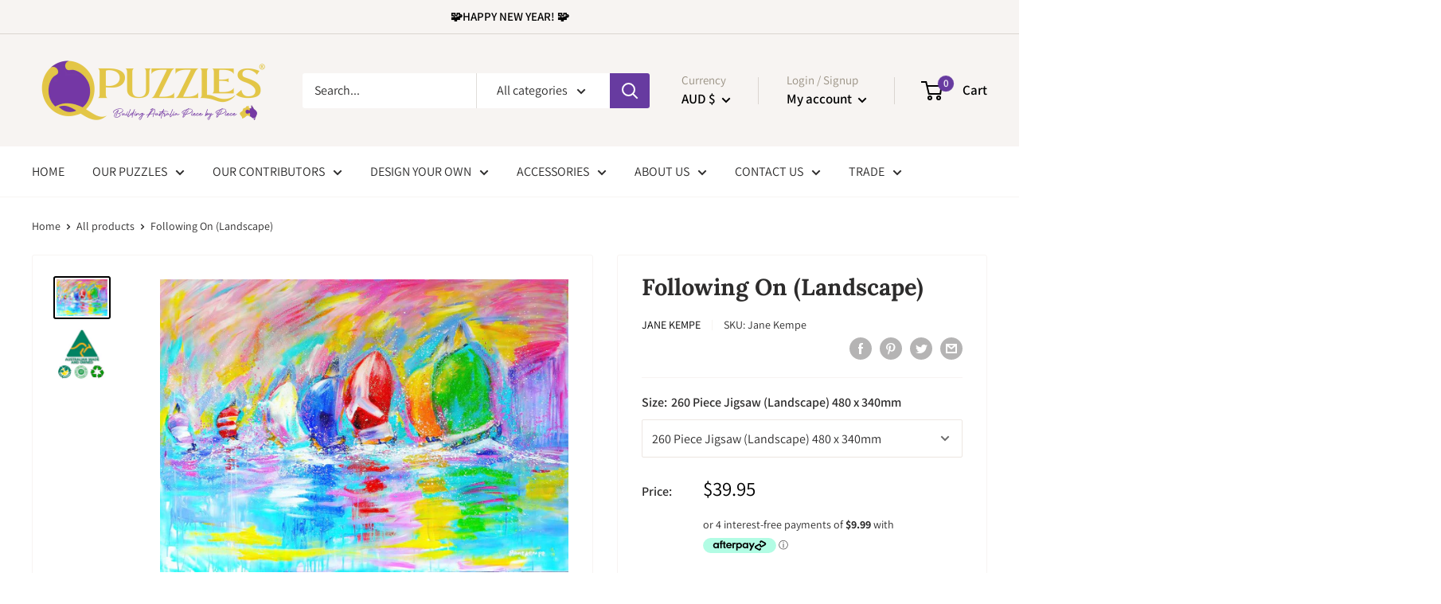

--- FILE ---
content_type: text/javascript
request_url: https://qpuzzles.com.au/cdn/shop/t/29/assets/custom.js?v=90373254691674712701659613211
body_size: -593
content:
//# sourceMappingURL=/cdn/shop/t/29/assets/custom.js.map?v=90373254691674712701659613211


--- FILE ---
content_type: text/javascript;charset=utf-8
request_url: https://assets.cloudlift.app/api/assets/upload.js?shop=qpuzzles.myshopify.com
body_size: 9059
content:
window.Cloudlift = window.Cloudlift || {};window.Cloudlift.upload = { config: {"app":"upload","shop":"qpuzzles.myshopify.com","url":"https://qpuzzles.com.au","api":"https://api.cloudlift.app","assets":"https://cdn.jsdelivr.net/gh/cloudlift-app/cdn@0.14.29","mode":"prod","currencyFormats":{"moneyFormat":"${{amount}}","moneyWithCurrencyFormat":"${{amount}} AUD"},"resources":["https://cdn.jsdelivr.net/gh/cloudlift-app/cdn@0.14.29/static/app-upload.css","https://cdn.jsdelivr.net/gh/cloudlift-app/cdn@0.14.29/static/app-upload.js"],"locale":"en","i18n":{"upload.config.image.editor.color.exposure":"Exposure","upload.config.file.load.error":"Error during load","upload.config.file.size.notavailable":"Size not available","upload.config.error.required":"Please upload a file","upload.config.image.editor.crop.rotate.right":"Rotate right","upload.config.file.button.undo":"Undo","upload.config.error.fileCountMin":"Please upload at least {min} file(s)","upload.config.image.resolution.expected.min":"Minimum resolution is {minResolution}","upload.config.file.upload.error.revert":"Error during revert","upload.config.image.size.tobig":"Image is too big","upload.config.image.editor.resize.height":"Height","upload.config.error.inapp":"Upload error","upload.config.image.editor.crop.aspect.ratio":"Aspect ratio","upload.config.image.editor.button.cancel":"Cancel","upload.config.image.editor.status.error":"Error loading image…","upload.config.file.button.retry":"Retry","upload.config.error.fileCountMax":"Please upload at most {max} file(s)","upload.config.image.editor.util.markup.text":"Text","upload.config.image.ratio.expected":"Expected image ratio {ratio}","upload.config.file.button.remove":"Remove","upload.config.image.resolution.expected.max":"Maximum resolution is {maxResolution}","upload.config.error.inapp.facebook":"Please open the page outside of Facebook","upload.config.image.editor.util.markup.size":"Size","upload.config.image.size.expected.max":"Maximum size is {maxWidth} × {maxHeight}","upload.config.image.editor.util.markup.select":"Select","upload.config.file.uploading":"Uploading","upload.config.image.editor.resize.width":"Width","upload.config.image.editor.crop.flip.horizontal":"Flip horizontal","upload.config.file.link":"\uD83D\uDD17","upload.config.image.editor.status.loading":"Loading image…","upload.config.error.filePagesMin":"Please upload documents with at least {min} pages","upload.config.image.editor.status.processing":"Processing image…","upload.config.file.loading":"Loading","upload.config.file.upload.canceled":"Upload cancelled","upload.config.file.upload.cancel":"tap to cancel","upload.config.image.editor.crop.rotate.left":"Rotate left","upload.config.file.type.notallowed":"File type not allowed","upload.config.file.type.expected":"Expects {lastType}","upload.config.image.editor.util.markup":"Markup","upload.config.file.button.cancel":"Cancel","upload.config.image.editor.status.waiting":"Waiting for image…","upload.config.file.upload.retry":"tap to retry","upload.config.image.editor.resize.apply":"Apply","upload.config.image.editor.color.contrast":"Contrast","upload.config.file.size.tobig":"File is too large","upload.config.dragdrop":"Drag & Drop your files or <u>Browse</u>","upload.config.file.upload.undo":"tap to undo","upload.config.image.editor.color.saturation":"Saturation","upload.config.error.filePagesMax":"Please upload documents with at most {max} pages","upload.config.file.button.upload":"Upload","upload.config.file.size.waiting":"Waiting for size","upload.config.image.editor.util.color":"Colors","upload.config.error.inputs":"Please fill in all required input fields","upload.config.image.editor.util.markup.circle":"Circle","upload.config.image.type.notsupported":"Image type not supported","upload.config.image.editor.crop.flip.vertical":"Flip vertical","upload.config.image.size.expected.min":"Minimum size is {minWidth} × {minHeight}","upload.config.image.editor.button.reset":"Reset","upload.config.image.ratio.invalid":"Image ratio does not match","upload.config.error.ready":"Please wait for the upload to complete","upload.config.image.editor.crop.zoom":"Zoom","upload.config.file.upload.error.remove":"Error during remove","upload.config.image.editor.util.markup.remove":"Remove","upload.config.image.resolution.max":"Image resolution too high","upload.config.image.editor.util.crop":"Crop","upload.config.image.editor.color.brightness":"Brightness","upload.config.error.fileConvert":"File conversion failed","upload.config.image.editor.util.markup.draw":"Draw","upload.config.image.editor.util.resize":"Resize","upload.config.file.upload.error":"Error during upload","upload.config.image.editor.util.filter":"Filter","upload.config.file.upload.complete":"Upload complete","upload.config.error.inapp.instagram":"Please open the page outside of Instagram","upload.config.image.editor.util.markup.arrow":"Arrow","upload.config.file.size.max":"Maximum file size is {filesize}","upload.config.image.resolution.min":"Image resolution is too low","upload.config.image.editor.util.markup.square":"Square","upload.config.image.size.tosmall":"Image is too small","upload.config.file.button.abort":"Abort","upload.config.image.editor.button.confirm":"Upload"},"level":3,"version":"0.14.29","setup":true,"fields":[{"uuid":"clxqsakab3gu","required":true,"hidden":false,"field":"upload","propertyTransform":true,"fieldProperty":"properties","fieldId":"_cl-upload","fieldThumbnail":"thumbnail","fieldThumbnailPreview":true,"className":"","label":"Select file for Upload (Min 2mb)","text":"","selector":"","conditionMode":1,"conditions":[{"field":"product","operator":"equals","value":"","objects":[{"id":"7423191646365","title":"35 Piece Frame Tray (7to5) Custom Jigsaw 335x225mm (Retail)","handle":"35-piece-frame-tray-7to5-custom-jigsaw-335x225mm-retail"},{"id":"7498521116829","title":"60 Piece Frame Tray (7to5) Custom Jigsaw 335x225mm (Retail)","handle":"60-piece-frame-tray-7to5-custom-jigsaw-335x225mm-retail"},{"id":"7590390530205","title":"70 Piece Landscape (7to5) Custom Jigsaw 300x215mm (Retail)","handle":"70-piece-landscape-7to5-custom-jigsaw-300x215mm-retail"},{"id":"5695524176029","title":"260 Piece Landscape (7to5) Custom Jigsaw 480x340mm (Retail)","handle":"260-piece-landscape-l1-custom-jigsaw-480x340mm-retail"},{"id":"5690516111517","title":"1000 Piece Landscape (7to5) Custom Jigsaw 700x500mm (Retail)","handle":"1"},{"id":"6010073186461","title":"500XL Landscape Extra-Large Pieces (7to5) Custom Jigsaw 700x500mm (Retail)","handle":"500xl-landscape-extra-large-pieces-l1-custom-jigsaw-700x500mm-retail"},{"id":"7590386270365","title":"120 Piece Landscape (7to5) Custom Jigsaw 300x215mm (Retail)","handle":"120-piece-landscape-1to1-custom-jigsaw-300x215mm-retail"},{"id":"9759079104811","title":"120 Piece Landscape (7to5) Custom Jigsaw 480x340mm (Retail)","handle":"120-piece-landscape-7to5-custom-jigsaw-480x340mm-retail"},{"id":"9759086379307","title":"70 Piece Landscape (7to5) Custom Jigsaw 480x340mm (Retail)","handle":"70-piece-landscape-7to5-custom-jigsaw-480x340mm-retail"}],"tags":null}],"styles":{"file-grid":"0","font-family":"-apple-system, BlinkMacSystemFont, 'Segoe UI', Roboto,\nHelvetica, Arial, sans-serif, 'Apple Color Emoji', 'Segoe UI Emoji',\n'Segoe UI Symbol'","input-order":"top","label-color":"#668aff","file-counter":"0","input-margin":"10.0px","buttons-color":"#fff","label-font-size":"24.0px","label-color-drop":"#ffffff","area-border-radius":"5.0px","file-border-radius":"5.0px","label-font-size-drop":"16.0px","area-background-color":"#668aff","file-background-color":"#e6ecff","buttons-background-color":"#668aff","upload-error-background-color":"#c44e47","upload-success-background-color":"#435ba8"},"theme":"ocean","css":"#clxqsakab3gu .cl-hide{display:none!important}#clxqsakab3gu .cl-upload--label{color:#668aff;font-size:24px;display:block}#clxqsakab3gu .cl-upload--input-field{margin-bottom:10px}#clxqsakab3gu .cl-upload--input{width:100%;box-sizing:border-box;padding:10px 18px;margin:0;border:1px solid #668aff;border-radius:5px}#clxqsakab3gu input[type=checkbox].cl-upload--input,#clxqsakab3gu input[type=radio].cl-upload--input{width:1.2em;cursor:pointer}#clxqsakab3gu input[type=radio].cl-upload--input{vertical-align:middle;margin-right:10px}#clxqsakab3gu input[type=color].cl-upload--input{width:40px;height:40px;cursor:pointer;padding:0;border:0}#clxqsakab3gu input[type=radio]+.cl-upload-color-rect{margin-right:10px;margin-bottom:10px}#clxqsakab3gu input[type=radio]:checked+.cl-upload-color-rect{border:2px solid #404040}#clxqsakab3gu .cl-upload-color-rect{width:30px;height:30px;display:inline-block;vertical-align:middle;border-radius:3px}#clxqsakab3gu .cl-upload--invalid{border-color:#b7423b}#clxqsakab3gu .cl-upload--errors{overflow:hidden;transition:max-height 2s ease-out;max-height:0}#clxqsakab3gu .cl-upload--errors.open{max-height:400px}#clxqsakab3gu .cl-upload--error{text-align:center;font-size:16px;cursor:pointer;position:relative;opacity:1;font-family:-apple-system,BlinkMacSystemFont,'Segoe UI',Roboto,Helvetica,Arial,sans-serif,'Apple Color Emoji','Segoe UI Emoji','Segoe UI Symbol';box-sizing:border-box;color:#fff;background-color:#c44e47;padding:.3rem .7rem;margin-bottom:.7rem;border:1px solid transparent;border-color:#b7423b;border-radius:5px}#clxqsakab3gu .cl-upload--error:after{content:'x';position:absolute;right:1rem;top:.25rem}#clxqsakab3gu .cl-upload--error.dismissed{opacity:0;transition:opacity .3s ease-out}#clxqsakab3gu .filepond--root{font-family:-apple-system,BlinkMacSystemFont,'Segoe UI',Roboto,Helvetica,Arial,sans-serif,'Apple Color Emoji','Segoe UI Emoji','Segoe UI Symbol'}#clxqsakab3gu .filepond--file-action-button{cursor:pointer;min-height:auto!important;height:1.625em}#clxqsakab3gu .filepond--drop-label{color:#fff}#clxqsakab3gu .filepond--drop-label label{cursor:pointer;width:auto!important;height:auto!important;position:relative!important;color:#fff!important;font-size:16px!important}#clxqsakab3gu .filepond--drop-label u{cursor:pointer;text-decoration-color:#fff}#clxqsakab3gu .filepond--label-action{text-decoration-color:#fff}#clxqsakab3gu .filepond--panel-root{background-color:#668aff!important}#clxqsakab3gu .filepond--panel-root{border-radius:5px}#clxqsakab3gu .filepond--item-panel,#clxqsakab3gu .filepond--file-poster-wrapper,#clxqsakab3gu .filepond--image-preview-wrapper{border-radius:5px}#clxqsakab3gu .filepond--item-panel{background-color:#e6ecff!important}#clxqsakab3gu .filepond--drip-blob{background-color:#999}#clxqsakab3gu .filepond--file-action-button{background-color:#668aff}#clxqsakab3gu .filepond--file-action-button{color:#fff}#clxqsakab3gu .filepond--file-action-button:hover,#clxqsakab3gu .filepond--file-action-button:focus{box-shadow:0 0 0 .125em #fff}#clxqsakab3gu .filepond--file{color:#000}#clxqsakab3gu [data-filepond-item-state*='error'] .filepond--item-panel,#clxqsakab3gu [data-filepond-item-state*='invalid'] .filepond--item-panel{background-color:#c44e47!important}#clxqsakab3gu [data-filepond-item-state*='invalid'] .filepond--file{color:#fff}#clxqsakab3gu [data-filepond-item-state='processing-complete'] .filepond--item-panel{background-color:#435ba8!important}#clxqsakab3gu [data-filepond-item-state='processing-complete'] .filepond--file{color:#fff}#clxqsakab3gu .filepond--image-preview-overlay-idle{color:rgba(128,158,255,0.8)}#clxqsakab3gu .filepond--image-preview{background-color:#e6ecff}#clxqsakab3gu .filepond--image-preview-overlay-success{color:#435ba8}#clxqsakab3gu .filepond--image-preview-overlay-failure{color:#c44e47}","fileMimeTypes":["image/*"],"fileMimeTypesValidate":true,"fileSizeMaxPlan":200,"fileSizeMax":50,"fileMultiple":false,"fileCountMin":0,"fileCountMax":10,"fileCounter":false,"fileQuantity":false,"fileFetch":false,"fileSubmitRemove":true,"fileSubmitClear":false,"fileName":false,"fileGrid":false,"imagePreview":true,"imageSizeValidate":true,"imageResolutionMin":1000000,"imageThumbnail":true,"imageThumbnailWidth":500,"imageThumbnailHeight":500,"convert":false,"convertInfo":false,"convertInfoPagesQuantity":false,"convertInfoLengthQuantity":false,"pdfMultiPage":false,"pdfTransparent":false,"serverTransform":false,"imageOriginal":false,"imageEditor":true,"imageEditorOpen":true,"imageEditorCropRestrict":true,"imageEditorCropRatios":[{"label":"7 by 5","value":"7:5"},{"label":"5 by 7","value":"5:7"}],"imageEditorUtils":[],"imageEditorPintura":false,"inputFields":[{"field":"PuzzleTitle","type":"text","value":"Example: \"My Family\"","label":"Title for your Puzzle","required":true,"min":1,"max":50},{"field":"HowFind","type":"select","value":"----------, Referred by a Friend, Gold Coast Radio 94.1, Google Search, Social Media, Facebook, Email, Other","label":"How did you find us?","required":true}],"variantConfigs":[],"variantConfig":false},{"uuid":"clzhrphh3jke","required":true,"hidden":false,"field":"upload","propertyTransform":true,"fieldProperty":"properties","fieldId":"_cl-upload","fieldThumbnail":"thumbnail","fieldThumbnailPreview":true,"className":"","label":"Select file for Upload (Min 2mb)","text":"","selector":"","conditionMode":1,"conditions":[{"field":"product","operator":"equals","value":"","objects":[{"id":"5692025634973","title":"1000 Piece Panoramic (2.7to1) Custom Jigsaw 940x350mm (Retail)","handle":"1000-piece-panoramic-a2-custom-jigsaw-retail"},{"id":"7504849141917","title":"260 Piece Panoramic (2.7to1) Custom Jigsaw 620x230mm (Retail)","handle":"260-piece-panoramic-2-7to1-custom-jigsaw-620x230mm-retail"}],"tags":null}],"styles":{"file-grid":"0","font-family":"-apple-system, BlinkMacSystemFont, 'Segoe UI', Roboto,\nHelvetica, Arial, sans-serif, 'Apple Color Emoji', 'Segoe UI Emoji',\n'Segoe UI Symbol'","input-order":"top","label-color":"#668aff","file-counter":"0","input-margin":"10.0px","buttons-color":"#fff","label-font-size":"24.0px","label-color-drop":"#ffffff","area-border-radius":"5.0px","file-border-radius":"5.0px","label-font-size-drop":"16.0px","area-background-color":"#668aff","file-background-color":"#e6ecff","buttons-background-color":"#668aff","upload-error-background-color":"#c44e47","upload-success-background-color":"#435ba8"},"theme":"ocean","css":"#clzhrphh3jke .cl-hide{display:none!important}#clzhrphh3jke .cl-upload--label{color:#668aff;font-size:24px;display:block}#clzhrphh3jke .cl-upload--input-field{margin-bottom:10px}#clzhrphh3jke .cl-upload--input{width:100%;box-sizing:border-box;padding:10px 18px;margin:0;border:1px solid #668aff;border-radius:5px}#clzhrphh3jke input[type=checkbox].cl-upload--input,#clzhrphh3jke input[type=radio].cl-upload--input{width:1.2em;cursor:pointer}#clzhrphh3jke input[type=radio].cl-upload--input{vertical-align:middle;margin-right:10px}#clzhrphh3jke input[type=color].cl-upload--input{width:40px;height:40px;cursor:pointer;padding:0;border:0}#clzhrphh3jke input[type=radio]+.cl-upload-color-rect{margin-right:10px;margin-bottom:10px}#clzhrphh3jke input[type=radio]:checked+.cl-upload-color-rect{border:2px solid #404040}#clzhrphh3jke .cl-upload-color-rect{width:30px;height:30px;display:inline-block;vertical-align:middle;border-radius:3px}#clzhrphh3jke .cl-upload--invalid{border-color:#b7423b}#clzhrphh3jke .cl-upload--errors{overflow:hidden;transition:max-height 2s ease-out;max-height:0}#clzhrphh3jke .cl-upload--errors.open{max-height:400px}#clzhrphh3jke .cl-upload--error{text-align:center;font-size:16px;cursor:pointer;position:relative;opacity:1;font-family:-apple-system,BlinkMacSystemFont,'Segoe UI',Roboto,Helvetica,Arial,sans-serif,'Apple Color Emoji','Segoe UI Emoji','Segoe UI Symbol';box-sizing:border-box;color:#fff;background-color:#c44e47;padding:.3rem .7rem;margin-bottom:.7rem;border:1px solid transparent;border-color:#b7423b;border-radius:5px}#clzhrphh3jke .cl-upload--error:after{content:'x';position:absolute;right:1rem;top:.25rem}#clzhrphh3jke .cl-upload--error.dismissed{opacity:0;transition:opacity .3s ease-out}#clzhrphh3jke .filepond--root{font-family:-apple-system,BlinkMacSystemFont,'Segoe UI',Roboto,Helvetica,Arial,sans-serif,'Apple Color Emoji','Segoe UI Emoji','Segoe UI Symbol'}#clzhrphh3jke .filepond--file-action-button{cursor:pointer;min-height:auto!important;height:1.625em}#clzhrphh3jke .filepond--drop-label{color:#fff}#clzhrphh3jke .filepond--drop-label label{cursor:pointer;width:auto!important;height:auto!important;position:relative!important;color:#fff!important;font-size:16px!important}#clzhrphh3jke .filepond--drop-label u{cursor:pointer;text-decoration-color:#fff}#clzhrphh3jke .filepond--label-action{text-decoration-color:#fff}#clzhrphh3jke .filepond--panel-root{background-color:#668aff!important}#clzhrphh3jke .filepond--panel-root{border-radius:5px}#clzhrphh3jke .filepond--item-panel,#clzhrphh3jke .filepond--file-poster-wrapper,#clzhrphh3jke .filepond--image-preview-wrapper{border-radius:5px}#clzhrphh3jke .filepond--item-panel{background-color:#e6ecff!important}#clzhrphh3jke .filepond--drip-blob{background-color:#999}#clzhrphh3jke .filepond--file-action-button{background-color:#668aff}#clzhrphh3jke .filepond--file-action-button{color:#fff}#clzhrphh3jke .filepond--file-action-button:hover,#clzhrphh3jke .filepond--file-action-button:focus{box-shadow:0 0 0 .125em #fff}#clzhrphh3jke .filepond--file{color:#000}#clzhrphh3jke [data-filepond-item-state*='error'] .filepond--item-panel,#clzhrphh3jke [data-filepond-item-state*='invalid'] .filepond--item-panel{background-color:#c44e47!important}#clzhrphh3jke [data-filepond-item-state*='invalid'] .filepond--file{color:#fff}#clzhrphh3jke [data-filepond-item-state='processing-complete'] .filepond--item-panel{background-color:#435ba8!important}#clzhrphh3jke [data-filepond-item-state='processing-complete'] .filepond--file{color:#fff}#clzhrphh3jke .filepond--image-preview-overlay-idle{color:rgba(128,158,255,0.8)}#clzhrphh3jke .filepond--image-preview{background-color:#e6ecff}#clzhrphh3jke .filepond--image-preview-overlay-success{color:#435ba8}#clzhrphh3jke .filepond--image-preview-overlay-failure{color:#c44e47}","fileMimeTypes":["image/*"],"fileMimeTypesValidate":true,"fileSizeMaxPlan":200,"fileSizeMax":50,"fileMultiple":false,"fileCountMin":0,"fileCountMax":10,"fileCounter":false,"fileQuantity":false,"fileFetch":false,"fileSubmitRemove":true,"fileSubmitClear":false,"fileName":false,"fileGrid":false,"imagePreview":true,"imageSizeValidate":true,"imageResolutionMin":1000000,"imageThumbnail":true,"imageThumbnailWidth":500,"imageThumbnailHeight":500,"convert":false,"convertInfo":false,"convertInfoPagesQuantity":false,"convertInfoLengthQuantity":false,"pdfMultiPage":false,"pdfTransparent":false,"serverTransform":false,"imageOriginal":false,"imageEditor":true,"imageEditorOpen":true,"imageEditorCropRestrict":true,"imageEditorCropRatios":[{"label":"2.7 by 1","value":"2.7:1"},{"label":"1 by 2.7","value":"1:2.7"}],"imageEditorUtils":[],"imageEditorPintura":false,"inputFields":[{"field":"PuzzleTitle","type":"text","value":"Example: \"My Family Panoramic (2.7x1)\"","label":"Title for your Puzzle","required":true,"min":1,"max":50},{"field":"HowFind","type":"select","value":"----------, Referred by a Friend, Gold Coast Radio 94.1, Google Search, Social Media, Facebook, Email, Other","label":"How did you Find us?","required":true}],"variantConfigs":[],"variantConfig":false},{"uuid":"clxyeoltm7he","required":true,"hidden":false,"field":"upload","propertyTransform":true,"fieldProperty":"properties","fieldId":"_cl-upload","fieldThumbnail":"thumbnail","fieldThumbnailPreview":true,"className":"","label":"Select file for Upload (Min 2mb)","text":"","selector":"","conditionMode":1,"conditions":[{"field":"product","operator":"equals","value":"","objects":[{"id":"8938841342251","title":"260 Piece Panoramic (2to1) Custom Jigsaw 660x340mm (Retail)","handle":"retail"},{"id":"7504862150813","title":"510 Piece Panoramic (2to1) Custom Jigsaw 660x340mm (Retail)","handle":"510-piece-panoramic-2to1-custom-jigsaw-660x340mm-retail"}],"tags":null}],"styles":{"file-grid":"0","font-family":"-apple-system, BlinkMacSystemFont, 'Segoe UI', Roboto,\nHelvetica, Arial, sans-serif, 'Apple Color Emoji', 'Segoe UI Emoji',\n'Segoe UI Symbol'","input-order":"top","label-color":"#668aff","file-counter":"0","input-margin":"10.0px","buttons-color":"#fff","label-font-size":"24.0px","label-color-drop":"#ffffff","area-border-radius":"5.0px","file-border-radius":"5.0px","label-font-size-drop":"16.0px","area-background-color":"#668aff","file-background-color":"#e6ecff","buttons-background-color":"#668aff","upload-error-background-color":"#c44e47","upload-success-background-color":"#435ba8"},"theme":"ocean","css":"#clxyeoltm7he .cl-hide{display:none!important}#clxyeoltm7he .cl-upload--label{color:#668aff;font-size:24px;display:block}#clxyeoltm7he .cl-upload--input-field{margin-bottom:10px}#clxyeoltm7he .cl-upload--input{width:100%;box-sizing:border-box;padding:10px 18px;margin:0;border:1px solid #668aff;border-radius:5px}#clxyeoltm7he input[type=checkbox].cl-upload--input,#clxyeoltm7he input[type=radio].cl-upload--input{width:1.2em;cursor:pointer}#clxyeoltm7he input[type=radio].cl-upload--input{vertical-align:middle;margin-right:10px}#clxyeoltm7he input[type=color].cl-upload--input{width:40px;height:40px;cursor:pointer;padding:0;border:0}#clxyeoltm7he input[type=radio]+.cl-upload-color-rect{margin-right:10px;margin-bottom:10px}#clxyeoltm7he input[type=radio]:checked+.cl-upload-color-rect{border:2px solid #404040}#clxyeoltm7he .cl-upload-color-rect{width:30px;height:30px;display:inline-block;vertical-align:middle;border-radius:3px}#clxyeoltm7he .cl-upload--invalid{border-color:#b7423b}#clxyeoltm7he .cl-upload--errors{overflow:hidden;transition:max-height 2s ease-out;max-height:0}#clxyeoltm7he .cl-upload--errors.open{max-height:400px}#clxyeoltm7he .cl-upload--error{text-align:center;font-size:16px;cursor:pointer;position:relative;opacity:1;font-family:-apple-system,BlinkMacSystemFont,'Segoe UI',Roboto,Helvetica,Arial,sans-serif,'Apple Color Emoji','Segoe UI Emoji','Segoe UI Symbol';box-sizing:border-box;color:#fff;background-color:#c44e47;padding:.3rem .7rem;margin-bottom:.7rem;border:1px solid transparent;border-color:#b7423b;border-radius:5px}#clxyeoltm7he .cl-upload--error:after{content:'x';position:absolute;right:1rem;top:.25rem}#clxyeoltm7he .cl-upload--error.dismissed{opacity:0;transition:opacity .3s ease-out}#clxyeoltm7he .filepond--root{font-family:-apple-system,BlinkMacSystemFont,'Segoe UI',Roboto,Helvetica,Arial,sans-serif,'Apple Color Emoji','Segoe UI Emoji','Segoe UI Symbol'}#clxyeoltm7he .filepond--file-action-button{cursor:pointer;min-height:auto!important;height:1.625em}#clxyeoltm7he .filepond--drop-label{color:#fff}#clxyeoltm7he .filepond--drop-label label{cursor:pointer;width:auto!important;height:auto!important;position:relative!important;color:#fff!important;font-size:16px!important}#clxyeoltm7he .filepond--drop-label u{cursor:pointer;text-decoration-color:#fff}#clxyeoltm7he .filepond--label-action{text-decoration-color:#fff}#clxyeoltm7he .filepond--panel-root{background-color:#668aff!important}#clxyeoltm7he .filepond--panel-root{border-radius:5px}#clxyeoltm7he .filepond--item-panel,#clxyeoltm7he .filepond--file-poster-wrapper,#clxyeoltm7he .filepond--image-preview-wrapper{border-radius:5px}#clxyeoltm7he .filepond--item-panel{background-color:#e6ecff!important}#clxyeoltm7he .filepond--drip-blob{background-color:#999}#clxyeoltm7he .filepond--file-action-button{background-color:#668aff}#clxyeoltm7he .filepond--file-action-button{color:#fff}#clxyeoltm7he .filepond--file-action-button:hover,#clxyeoltm7he .filepond--file-action-button:focus{box-shadow:0 0 0 .125em #fff}#clxyeoltm7he .filepond--file{color:#000}#clxyeoltm7he [data-filepond-item-state*='error'] .filepond--item-panel,#clxyeoltm7he [data-filepond-item-state*='invalid'] .filepond--item-panel{background-color:#c44e47!important}#clxyeoltm7he [data-filepond-item-state*='invalid'] .filepond--file{color:#fff}#clxyeoltm7he [data-filepond-item-state='processing-complete'] .filepond--item-panel{background-color:#435ba8!important}#clxyeoltm7he [data-filepond-item-state='processing-complete'] .filepond--file{color:#fff}#clxyeoltm7he .filepond--image-preview-overlay-idle{color:rgba(128,158,255,0.8)}#clxyeoltm7he .filepond--image-preview{background-color:#e6ecff}#clxyeoltm7he .filepond--image-preview-overlay-success{color:#435ba8}#clxyeoltm7he .filepond--image-preview-overlay-failure{color:#c44e47}","fileMimeTypes":["image/*"],"fileMimeTypesValidate":true,"fileSizeMaxPlan":200,"fileSizeMax":50,"fileMultiple":false,"fileCountMin":0,"fileCountMax":10,"fileCounter":false,"fileQuantity":false,"fileFetch":false,"fileSubmitRemove":true,"fileSubmitClear":false,"fileName":false,"fileGrid":false,"imagePreview":true,"imageSizeValidate":true,"imageResolutionMin":1000000,"imageThumbnail":true,"imageThumbnailWidth":500,"imageThumbnailHeight":500,"convert":false,"convertInfo":false,"convertInfoPagesQuantity":false,"convertInfoLengthQuantity":false,"pdfMultiPage":false,"pdfTransparent":false,"serverTransform":false,"imageOriginal":false,"imageEditor":true,"imageEditorOpen":true,"imageEditorCropRestrict":true,"imageEditorCropRatios":[{"label":"2 by 1","value":"2:1"},{"label":"1 by 2","value":"1:2"}],"imageEditorUtils":[],"imageEditorPintura":false,"inputFields":[{"field":"PuzzleTitle","type":"text","value":"Example: \"My Family Panoramic2\"","label":"Title for your Puzzles","required":true,"min":1,"max":50},{"field":"HowFind","type":"select","value":"----------, Referred by a Friend, Gold Coast Radio 94.1, Google Search, Social Media, Facebook, Email, Other","label":"How did you Find us?","required":true}],"variantConfigs":[],"variantConfig":false},{"uuid":"clbbsw55rbea","required":true,"hidden":false,"field":"upload","propertyTransform":true,"fieldProperty":"properties","fieldId":"_cl-upload","fieldThumbnail":"thumbnail","fieldThumbnailPreview":true,"className":"","label":"Select file for Upload (Min 2mb)","text":"","selector":"","conditionMode":1,"conditions":[{"field":"product","operator":"equals","value":"","objects":[{"id":"5692102574237","title":"500 Piece Round (1to1) Custom Jigsaw 500mm (Retail)","handle":"500-piece-round-r1-custom-jigsaw-500mm-retail"},{"id":"7326686412957","title":"260 Piece Round (1to1) Custom Jigsaw 440mm (Retail)","handle":"260-piece-round-1to1-custom-jigsaw-440mm-retail"},{"id":"7498786308253","title":"750 Piece Round (1to1) Custom Jigsaw 660mm (Retail)","handle":"750-piece-round-1to1-custom-jigsaw-660mm-retail"},{"id":"7590392004765","title":"120 Piece Round Custom Jigsaw 300mm Diameter (Retail)","handle":"120-piece-round-custom-jigsaw-300mm-diameter-retail"}],"tags":null}],"styles":{"file-grid":"0","font-family":"-apple-system, BlinkMacSystemFont, 'Segoe UI', Roboto,\nHelvetica, Arial, sans-serif, 'Apple Color Emoji', 'Segoe UI Emoji',\n'Segoe UI Symbol'","input-order":"top","label-color":"#668aff","file-counter":"0","input-margin":"10.0px","buttons-color":"#fff","label-font-size":"24.0px","label-color-drop":"#ffffff","area-border-radius":"5.0px","file-border-radius":"5.0px","label-font-size-drop":"16.0px","area-background-color":"#668aff","file-background-color":"#e6ecff","buttons-background-color":"#668aff","upload-error-background-color":"#c44e47","upload-success-background-color":"#435ba8"},"theme":"ocean","css":"#clbbsw55rbea .cl-hide{display:none!important}#clbbsw55rbea .cl-upload--label{color:#668aff;font-size:24px;display:block}#clbbsw55rbea .cl-upload--input-field{margin-bottom:10px}#clbbsw55rbea .cl-upload--input{width:100%;box-sizing:border-box;padding:10px 18px;margin:0;border:1px solid #668aff;border-radius:5px}#clbbsw55rbea input[type=checkbox].cl-upload--input,#clbbsw55rbea input[type=radio].cl-upload--input{width:1.2em;cursor:pointer}#clbbsw55rbea input[type=radio].cl-upload--input{vertical-align:middle;margin-right:10px}#clbbsw55rbea input[type=color].cl-upload--input{width:40px;height:40px;cursor:pointer;padding:0;border:0}#clbbsw55rbea input[type=radio]+.cl-upload-color-rect{margin-right:10px;margin-bottom:10px}#clbbsw55rbea input[type=radio]:checked+.cl-upload-color-rect{border:2px solid #404040}#clbbsw55rbea .cl-upload-color-rect{width:30px;height:30px;display:inline-block;vertical-align:middle;border-radius:3px}#clbbsw55rbea .cl-upload--invalid{border-color:#b7423b}#clbbsw55rbea .cl-upload--errors{overflow:hidden;transition:max-height 2s ease-out;max-height:0}#clbbsw55rbea .cl-upload--errors.open{max-height:400px}#clbbsw55rbea .cl-upload--error{text-align:center;font-size:16px;cursor:pointer;position:relative;opacity:1;font-family:-apple-system,BlinkMacSystemFont,'Segoe UI',Roboto,Helvetica,Arial,sans-serif,'Apple Color Emoji','Segoe UI Emoji','Segoe UI Symbol';box-sizing:border-box;color:#fff;background-color:#c44e47;padding:.3rem .7rem;margin-bottom:.7rem;border:1px solid transparent;border-color:#b7423b;border-radius:5px}#clbbsw55rbea .cl-upload--error:after{content:'x';position:absolute;right:1rem;top:.25rem}#clbbsw55rbea .cl-upload--error.dismissed{opacity:0;transition:opacity .3s ease-out}#clbbsw55rbea .filepond--root{font-family:-apple-system,BlinkMacSystemFont,'Segoe UI',Roboto,Helvetica,Arial,sans-serif,'Apple Color Emoji','Segoe UI Emoji','Segoe UI Symbol'}#clbbsw55rbea .filepond--file-action-button{cursor:pointer;min-height:auto!important;height:1.625em}#clbbsw55rbea .filepond--drop-label{color:#fff}#clbbsw55rbea .filepond--drop-label label{cursor:pointer;width:auto!important;height:auto!important;position:relative!important;color:#fff!important;font-size:16px!important}#clbbsw55rbea .filepond--drop-label u{cursor:pointer;text-decoration-color:#fff}#clbbsw55rbea .filepond--label-action{text-decoration-color:#fff}#clbbsw55rbea .filepond--panel-root{background-color:#668aff!important}#clbbsw55rbea .filepond--panel-root{border-radius:5px}#clbbsw55rbea .filepond--item-panel,#clbbsw55rbea .filepond--file-poster-wrapper,#clbbsw55rbea .filepond--image-preview-wrapper{border-radius:5px}#clbbsw55rbea .filepond--item-panel{background-color:#e6ecff!important}#clbbsw55rbea .filepond--drip-blob{background-color:#999}#clbbsw55rbea .filepond--file-action-button{background-color:#668aff}#clbbsw55rbea .filepond--file-action-button{color:#fff}#clbbsw55rbea .filepond--file-action-button:hover,#clbbsw55rbea .filepond--file-action-button:focus{box-shadow:0 0 0 .125em #fff}#clbbsw55rbea .filepond--file{color:#000}#clbbsw55rbea [data-filepond-item-state*='error'] .filepond--item-panel,#clbbsw55rbea [data-filepond-item-state*='invalid'] .filepond--item-panel{background-color:#c44e47!important}#clbbsw55rbea [data-filepond-item-state*='invalid'] .filepond--file{color:#fff}#clbbsw55rbea [data-filepond-item-state='processing-complete'] .filepond--item-panel{background-color:#435ba8!important}#clbbsw55rbea [data-filepond-item-state='processing-complete'] .filepond--file{color:#fff}#clbbsw55rbea .filepond--image-preview-overlay-idle{color:rgba(128,158,255,0.8)}#clbbsw55rbea .filepond--image-preview{background-color:#e6ecff}#clbbsw55rbea .filepond--image-preview-overlay-success{color:#435ba8}#clbbsw55rbea .filepond--image-preview-overlay-failure{color:#c44e47}","fileMimeTypes":["image/*"],"fileMimeTypesValidate":true,"fileSizeMaxPlan":200,"fileMultiple":false,"fileCountMin":0,"fileCountMax":10,"fileCounter":false,"fileQuantity":false,"fileFetch":false,"fileSubmitRemove":true,"fileSubmitClear":false,"fileName":false,"fileGrid":false,"imagePreview":true,"imageSizeValidate":true,"imageResolutionMin":1000000,"imageThumbnail":true,"imageThumbnailWidth":500,"imageThumbnailHeight":500,"convert":false,"convertInfo":false,"convertInfoPagesQuantity":false,"convertInfoLengthQuantity":false,"pdfMultiPage":false,"pdfTransparent":false,"serverTransform":false,"imageOriginal":false,"imageEditor":true,"imageEditorOpen":true,"imageEditorCropRestrict":true,"imageEditorCropRatios":[{"label":"Square","value":"1:1"}],"imageEditorUtils":[],"imageEditorPintura":false,"inputFields":[{"field":"PuzzleTitle","type":"text","value":"Example: \"My Family Round\"","label":"Title for your Puzzle","required":true,"min":1,"max":50},{"field":"HowFind","type":"select","value":"----------, Referred by a Friend, Gold Coast Radio 94.1, Google Search, Social Media, Facebook, Email, Other","label":"How'd you Find us?","required":true}],"variantConfigs":[],"variantConfig":false},{"uuid":"clqsashrgnbr","required":true,"hidden":false,"field":"upload","propertyTransform":true,"fieldProperty":"properties","fieldId":"_cl-upload","fieldThumbnail":"thumbnail","fieldThumbnailPreview":true,"className":"","label":"Select file for Upload (Min 2mb)","text":"","selector":"","conditionMode":1,"conditions":[{"field":"product","operator":"equals","value":"","objects":[{"id":"7326750638237","title":"260 Piece Square (1to1) Custom Jigsaw 440x440mm (Retail)","handle":"260-piece-square-1to1-custom-jigsaw-440x440mm-retail"},{"id":"5701879660701","title":"506 Piece Square (1to1) Custom Jigsaw 510x510mm (Retail)","handle":"506-piece-square-s1-506-custom-jigsaw-510x510mm-retail"},{"id":"7590347243677","title":"121 Piece Square (1to1) Custom Jigsaw 300x300mm (Retail)","handle":"121-piece-square-1to1-custom-jigsaw-300x300mm-retail"},{"id":"7590383779997","title":"25 Piece Square (1to1) Custom Jigsaw 300x300mm (Retail)","handle":"25-piece-square-1to1-custom-jigsaw-300x300mm-retail"},{"id":"7590380535965","title":"49 Piece Square (1to1) Custom Jigsaw 300x300mm (Retail)","handle":"49-piece-square-1to1-custom-jigsaw-300x300mm-retail"}],"tags":null}],"styles":{"file-grid":"0","max-height":"600px","min-height":"50px","font-family":"-apple-system, BlinkMacSystemFont, 'Segoe UI', Roboto,\nHelvetica, Arial, sans-serif, 'Apple Color Emoji', 'Segoe UI Emoji',\n'Segoe UI Symbol'","input-order":"top","label-color":"#668aff","file-counter":"0","input-margin":"10px","buttons-color":"#fff","file-multiple":"0","label-font-size":"24px","label-color-drop":"#ffffff","area-border-radius":"5px","file-border-radius":"5px","file-background-colo":"#555","label-font-size-drop":"16px","area-background-color":"#668aff","file-background-color":"#e6ecff","buttons-background-color":"#668aff","upload-error-background-color":"#c44e47","upload-success-background-color":"#435ba8"},"theme":"ocean","css":"#clqsashrgnbr .cl-hide{display:none!important}#clqsashrgnbr .cl-upload--label{color:#668aff;font-size:24px;display:block}#clqsashrgnbr .cl-upload--input-field{margin-bottom:10px}#clqsashrgnbr .cl-upload--input{width:100%;box-sizing:border-box;padding:10px 18px;margin:0;border:1px solid #668aff;border-radius:5px}#clqsashrgnbr input[type=checkbox].cl-upload--input,#clqsashrgnbr input[type=radio].cl-upload--input{width:1.2em;cursor:pointer}#clqsashrgnbr input[type=radio].cl-upload--input{vertical-align:middle;margin-right:10px}#clqsashrgnbr input[type=color].cl-upload--input{width:40px;height:40px;cursor:pointer;padding:0;border:0}#clqsashrgnbr input[type=radio]+.cl-upload-color-rect{margin-right:10px;margin-bottom:10px}#clqsashrgnbr input[type=radio]:checked+.cl-upload-color-rect{border:2px solid #404040}#clqsashrgnbr .cl-upload-color-rect{width:30px;height:30px;display:inline-block;vertical-align:middle;border-radius:3px}#clqsashrgnbr .cl-upload--invalid{border-color:#b7423b}#clqsashrgnbr .cl-upload--errors{overflow:hidden;transition:max-height 2s ease-out;max-height:0}#clqsashrgnbr .cl-upload--errors.open{max-height:400px}#clqsashrgnbr .cl-upload--error{text-align:center;font-size:16px;cursor:pointer;position:relative;opacity:1;font-family:-apple-system,BlinkMacSystemFont,'Segoe UI',Roboto,Helvetica,Arial,sans-serif,'Apple Color Emoji','Segoe UI Emoji','Segoe UI Symbol';box-sizing:border-box;color:#fff;background-color:#c44e47;padding:.3rem .7rem;margin-bottom:.7rem;border:1px solid transparent;border-color:#b7423b;border-radius:5px}#clqsashrgnbr .cl-upload--error:after{content:'x';position:absolute;right:1rem;top:.25rem}#clqsashrgnbr .cl-upload--error.dismissed{opacity:0;transition:opacity .3s ease-out}#clqsashrgnbr .filepond--root{font-family:-apple-system,BlinkMacSystemFont,'Segoe UI',Roboto,Helvetica,Arial,sans-serif,'Apple Color Emoji','Segoe UI Emoji','Segoe UI Symbol'}#clqsashrgnbr .filepond--root .filepond--drop-label{min-height:50px}#clqsashrgnbr .filepond--file-action-button{cursor:pointer;min-height:auto!important;height:1.625em}#clqsashrgnbr .filepond--drop-label{color:#fff}#clqsashrgnbr .filepond--drop-label label{cursor:pointer;width:auto!important;height:auto!important;position:relative!important;color:#fff!important;font-size:16px!important}#clqsashrgnbr .filepond--drop-label u{cursor:pointer;text-decoration-color:#fff}#clqsashrgnbr .filepond--label-action{text-decoration-color:#fff}#clqsashrgnbr .filepond--panel-root{background-color:#668aff!important}#clqsashrgnbr .filepond--panel-root{border-radius:5px}#clqsashrgnbr .filepond--item-panel,#clqsashrgnbr .filepond--file-poster-wrapper,#clqsashrgnbr .filepond--image-preview-wrapper{border-radius:5px}#clqsashrgnbr .filepond--item-panel{background-color:#e6ecff!important}#clqsashrgnbr .filepond--drip-blob{background-color:#999}#clqsashrgnbr .filepond--file-action-button{background-color:#668aff}#clqsashrgnbr .filepond--file-action-button{color:#fff}#clqsashrgnbr .filepond--file-action-button:hover,#clqsashrgnbr .filepond--file-action-button:focus{box-shadow:0 0 0 .125em #fff}#clqsashrgnbr .filepond--file{color:#000;font-size:16px}#clqsashrgnbr [data-filepond-item-state*='error'] .filepond--item-panel,#clqsashrgnbr [data-filepond-item-state*='invalid'] .filepond--item-panel{background-color:#c44e47!important}#clqsashrgnbr [data-filepond-item-state*='invalid'] .filepond--file{color:#fff}#clqsashrgnbr [data-filepond-item-state='processing-complete'] .filepond--item-panel{background-color:#435ba8!important}#clqsashrgnbr [data-filepond-item-state='processing-complete'] .filepond--file{color:#fff}#clqsashrgnbr .filepond--image-preview-overlay-idle{color:rgba(128,158,255,0.8)}#clqsashrgnbr .filepond--image-preview,#clqsashrgnbr .filepond--file-poster{background-color:#e6ecff}#clqsashrgnbr .filepond--image-preview-overlay-success{color:#435ba8}#clqsashrgnbr .filepond--image-preview-overlay-failure{color:#c44e47}","fileMimeTypes":["image/*"],"fileMimeTypesValidate":true,"fileSizeMaxPlan":200,"fileSizeMax":50,"fileMultiple":false,"fileCountMin":0,"fileCountMax":10,"fileCounter":false,"fileQuantity":false,"fileFetch":false,"fileSubmitRemove":true,"fileSubmitClear":false,"fileName":false,"fileGrid":false,"imagePreview":true,"imageSizeValidate":true,"imageResolutionMin":1000000,"imageThumbnail":true,"imageThumbnailWidth":1000,"imageThumbnailHeight":1000,"convert":false,"convertInfo":false,"convertInfoPagesQuantity":false,"convertInfoLengthQuantity":false,"pdfMultiPage":false,"pdfTransparent":false,"serverTransform":false,"imageOriginal":false,"imageEditor":true,"imageEditorOpen":true,"imageEditorCropRestrict":true,"imageEditorCropRatios":[{"label":"1 by 1","value":"1:1"}],"imageEditorUtils":[],"imageEditorPintura":false,"inputFields":[{"field":"PuzzleTitle","type":"text","value":"Example: \"My Family Square\"","label":"Title for your Puzzles","required":true,"min":1,"max":50},{"field":"HowFind","type":"select","value":"----------, Referred by a Friend, Gold Coast Radio 94.1, Google Search, Social Media, Facebook, Email, Other","label":"How did you Find us?","required":true}],"variantConfigs":[],"variantConfig":false},{"uuid":"cl3pz7uk4ul7","required":true,"hidden":false,"field":"upload","propertyTransform":true,"fieldProperty":"properties","fieldId":"_cl-upload","fieldThumbnail":"thumbnail","fieldThumbnailPreview":true,"className":"","label":"Select file for Upload (Min 2mb)","text":"","selector":"","conditionMode":1,"conditions":[{"field":"product","operator":"equals","value":"","objects":[{"id":"5701917442205","title":"500 Piece Landscape (4to3) Custom Jigsaw 600x450mm (Retail)","handle":"500-piece-landscape-l2-custom-jigsaw-600x450mm-retail"}],"tags":null},{"field":"product","operator":"equals","value":"","objects":[{"id":"9966888026411","title":"24 Piece Giant FLOOR Puzzle (4to3) Custom Jigsaw 800x600mm (Retail)","handle":"24-piece-floor-puzzle-4to3-custom-jigsaw-800x600mm-retail"}],"tags":null},{"field":"product","operator":"equals","value":"","objects":[{"id":"9966935802155","title":"48 Piece Giant FLOOR Puzzle (4to3) Custom Jigsaw 800x600mm (Retail)","handle":"48-piece-floor-puzzle-4to3-custom-jigsaw-800x600mm-retail"}],"tags":null}],"styles":{"file-grid":"0","font-family":"-apple-system, BlinkMacSystemFont, 'Segoe UI', Roboto,\nHelvetica, Arial, sans-serif, 'Apple Color Emoji', 'Segoe UI Emoji',\n'Segoe UI Symbol'","input-order":"top","label-color":"#668aff","file-counter":"0","input-margin":"10.0px","buttons-color":"#fff","label-font-size":"24.0px","label-color-drop":"#ffffff","area-border-radius":"5.0px","file-border-radius":"5.0px","label-font-size-drop":"16.0px","area-background-color":"#668aff","file-background-color":"#e6ecff","buttons-background-color":"#668aff","upload-error-background-color":"#c44e47","upload-success-background-color":"#435ba8"},"theme":"ocean","css":"#cl3pz7uk4ul7 .cl-hide{display:none!important}#cl3pz7uk4ul7 .cl-upload--label{color:#668aff;font-size:24px;display:block}#cl3pz7uk4ul7 .cl-upload--input-field{margin-bottom:10px}#cl3pz7uk4ul7 .cl-upload--input{width:100%;box-sizing:border-box;padding:10px 18px;margin:0;border:1px solid #668aff;border-radius:5px}#cl3pz7uk4ul7 input[type=checkbox].cl-upload--input,#cl3pz7uk4ul7 input[type=radio].cl-upload--input{width:1.2em;cursor:pointer}#cl3pz7uk4ul7 input[type=radio].cl-upload--input{vertical-align:middle;margin-right:10px}#cl3pz7uk4ul7 input[type=color].cl-upload--input{width:40px;height:40px;cursor:pointer;padding:0;border:0}#cl3pz7uk4ul7 input[type=radio]+.cl-upload-color-rect{margin-right:10px;margin-bottom:10px}#cl3pz7uk4ul7 input[type=radio]:checked+.cl-upload-color-rect{border:2px solid #404040}#cl3pz7uk4ul7 .cl-upload-color-rect{width:30px;height:30px;display:inline-block;vertical-align:middle;border-radius:3px}#cl3pz7uk4ul7 .cl-upload--invalid{border-color:#b7423b}#cl3pz7uk4ul7 .cl-upload--errors{overflow:hidden;transition:max-height 2s ease-out;max-height:0}#cl3pz7uk4ul7 .cl-upload--errors.open{max-height:400px}#cl3pz7uk4ul7 .cl-upload--error{text-align:center;font-size:16px;cursor:pointer;position:relative;opacity:1;font-family:-apple-system,BlinkMacSystemFont,'Segoe UI',Roboto,Helvetica,Arial,sans-serif,'Apple Color Emoji','Segoe UI Emoji','Segoe UI Symbol';box-sizing:border-box;color:#fff;background-color:#c44e47;padding:.3rem .7rem;margin-bottom:.7rem;border:1px solid transparent;border-color:#b7423b;border-radius:5px}#cl3pz7uk4ul7 .cl-upload--error:after{content:'x';position:absolute;right:1rem;top:.25rem}#cl3pz7uk4ul7 .cl-upload--error.dismissed{opacity:0;transition:opacity .3s ease-out}#cl3pz7uk4ul7 .filepond--root{font-family:-apple-system,BlinkMacSystemFont,'Segoe UI',Roboto,Helvetica,Arial,sans-serif,'Apple Color Emoji','Segoe UI Emoji','Segoe UI Symbol'}#cl3pz7uk4ul7 .filepond--file-action-button{cursor:pointer;min-height:auto!important;height:1.625em}#cl3pz7uk4ul7 .filepond--drop-label{color:#fff}#cl3pz7uk4ul7 .filepond--drop-label label{cursor:pointer;width:auto!important;height:auto!important;position:relative!important;color:#fff!important;font-size:16px!important}#cl3pz7uk4ul7 .filepond--drop-label u{cursor:pointer;text-decoration-color:#fff}#cl3pz7uk4ul7 .filepond--label-action{text-decoration-color:#fff}#cl3pz7uk4ul7 .filepond--panel-root{background-color:#668aff!important}#cl3pz7uk4ul7 .filepond--panel-root{border-radius:5px}#cl3pz7uk4ul7 .filepond--item-panel,#cl3pz7uk4ul7 .filepond--file-poster-wrapper,#cl3pz7uk4ul7 .filepond--image-preview-wrapper{border-radius:5px}#cl3pz7uk4ul7 .filepond--item-panel{background-color:#e6ecff!important}#cl3pz7uk4ul7 .filepond--drip-blob{background-color:#999}#cl3pz7uk4ul7 .filepond--file-action-button{background-color:#668aff}#cl3pz7uk4ul7 .filepond--file-action-button{color:#fff}#cl3pz7uk4ul7 .filepond--file-action-button:hover,#cl3pz7uk4ul7 .filepond--file-action-button:focus{box-shadow:0 0 0 .125em #fff}#cl3pz7uk4ul7 .filepond--file{color:#000}#cl3pz7uk4ul7 [data-filepond-item-state*='error'] .filepond--item-panel,#cl3pz7uk4ul7 [data-filepond-item-state*='invalid'] .filepond--item-panel{background-color:#c44e47!important}#cl3pz7uk4ul7 [data-filepond-item-state*='invalid'] .filepond--file{color:#fff}#cl3pz7uk4ul7 [data-filepond-item-state='processing-complete'] .filepond--item-panel{background-color:#435ba8!important}#cl3pz7uk4ul7 [data-filepond-item-state='processing-complete'] .filepond--file{color:#fff}#cl3pz7uk4ul7 .filepond--image-preview-overlay-idle{color:rgba(128,158,255,0.8)}#cl3pz7uk4ul7 .filepond--image-preview{background-color:#e6ecff}#cl3pz7uk4ul7 .filepond--image-preview-overlay-success{color:#435ba8}#cl3pz7uk4ul7 .filepond--image-preview-overlay-failure{color:#c44e47}","fileMimeTypes":["image/*"],"fileMimeTypesValidate":true,"fileSizeMaxPlan":200,"fileSizeMax":50,"fileMultiple":false,"fileCountMin":0,"fileCountMax":10,"fileCounter":false,"fileQuantity":false,"fileFetch":false,"fileSubmitRemove":true,"fileSubmitClear":false,"fileName":false,"fileGrid":false,"imagePreview":true,"imageSizeValidate":true,"imageResolutionMin":1000000,"imageThumbnail":true,"imageThumbnailWidth":500,"imageThumbnailHeight":500,"convert":false,"convertInfo":false,"convertInfoPagesQuantity":false,"convertInfoLengthQuantity":false,"pdfMultiPage":false,"pdfTransparent":false,"serverTransform":false,"imageOriginal":false,"imageEditor":true,"imageEditorOpen":true,"imageEditorCropRestrict":true,"imageEditorCropRatios":[{"label":"4 by 3","value":"4:3"},{"label":"3 by 4","value":"3:4"}],"imageEditorUtils":[],"imageEditorPintura":false,"inputFields":[{"field":"PuzzleTitle","type":"text","value":"Example: \"My Family 4x3 Landscape\"","label":"Title for your Puzzle","required":true,"min":1,"max":50},{"field":"HowFind","type":"select","value":"----------, Referred by a Friend, Gold Coast Radio 94.1, Google Search, Social Media, Facebook, Email, Other","label":"How did you Find us?","required":true}],"variantConfigs":[],"variantConfig":false},{"uuid":"cltcujplwbzz","required":true,"hidden":false,"field":"upload","propertyTransform":true,"fieldProperty":"properties","fieldId":"_cl-upload","fieldThumbnail":"thumbnail","fieldThumbnailPreview":true,"className":"","label":"Select files for Upload (Min 2mb)","text":"","selector":"","conditionMode":1,"conditions":[{"field":"product","operator":"equals","value":"","objects":[{"id":"8455415136555","title":"1000 Piece Collage (7to5) Custom Jigsaw 700x500mm (Retail)","handle":"1000-piece-collage-7to5-custom-jigsaw-700x500mm-retail"}],"tags":null}],"styles":{"file-grid":"0","max-height":"600px","min-height":"50px","font-family":"-apple-system, BlinkMacSystemFont, 'Segoe UI', Roboto,\nHelvetica, Arial, sans-serif, 'Apple Color Emoji', 'Segoe UI Emoji',\n'Segoe UI Symbol'","input-order":"top","label-color":"#668aff","file-counter":"1","input-margin":"10px","buttons-color":"#fff","file-multiple":"1","label-font-size":"24px","label-color-drop":"#ffffff","area-border-radius":"5px","file-border-radius":"5px","label-font-size-drop":"16px","area-background-color":"#668aff","file-background-color":"#e6ecff","buttons-background-color":"#668aff","upload-error-background-color":"#c44e47","upload-success-background-color":"#435ba8"},"theme":"ocean","css":"#cltcujplwbzz .cl-hide{display:none!important}#cltcujplwbzz .cl-upload--label{color:#668aff;font-size:24px;display:block}#cltcujplwbzz .cl-upload--input-field{margin-bottom:10px}#cltcujplwbzz .cl-upload--input{width:100%;box-sizing:border-box;padding:10px 18px;margin:0;border:1px solid #668aff;border-radius:5px}#cltcujplwbzz input[type=checkbox].cl-upload--input,#cltcujplwbzz input[type=radio].cl-upload--input{width:1.2em;cursor:pointer}#cltcujplwbzz input[type=radio].cl-upload--input{vertical-align:middle;margin-right:10px}#cltcujplwbzz input[type=color].cl-upload--input{width:40px;height:40px;cursor:pointer;padding:0;border:0}#cltcujplwbzz input[type=radio]+.cl-upload-color-rect{margin-right:10px;margin-bottom:10px}#cltcujplwbzz input[type=radio]:checked+.cl-upload-color-rect{border:2px solid #404040}#cltcujplwbzz .cl-upload-color-rect{width:30px;height:30px;display:inline-block;vertical-align:middle;border-radius:3px}#cltcujplwbzz .cl-upload--invalid{border-color:#b7423b}#cltcujplwbzz .cl-upload--errors{overflow:hidden;transition:max-height 2s ease-out;max-height:0}#cltcujplwbzz .cl-upload--errors.open{max-height:400px}#cltcujplwbzz .cl-upload--error{text-align:center;font-size:16px;cursor:pointer;position:relative;opacity:1;font-family:-apple-system,BlinkMacSystemFont,'Segoe UI',Roboto,Helvetica,Arial,sans-serif,'Apple Color Emoji','Segoe UI Emoji','Segoe UI Symbol';box-sizing:border-box;color:#fff;background-color:#c44e47;padding:.3rem .7rem;margin-bottom:.7rem;border:1px solid transparent;border-color:#b7423b;border-radius:5px}#cltcujplwbzz .cl-upload--error:after{content:'x';position:absolute;right:1rem;top:.25rem}#cltcujplwbzz .cl-upload--error.dismissed{opacity:0;transition:opacity .3s ease-out}#cltcujplwbzz .filepond--root{font-family:-apple-system,BlinkMacSystemFont,'Segoe UI',Roboto,Helvetica,Arial,sans-serif,'Apple Color Emoji','Segoe UI Emoji','Segoe UI Symbol'}#cltcujplwbzz .filepond--root .filepond--drop-label{min-height:50px}#cltcujplwbzz .filepond--root{min-height:50px;max-height:600px}#cltcujplwbzz .filepond--root .filepond--drop-label{min-height:5.5em;padding-bottom:.5em}#cltcujplwbzz .filepond--root .filepond--list-scroller{margin-bottom:2em}#cltcujplwbzz .filepond--root .filepond--drop-label{min-height:65px}#cltcujplwbzz .cl-upload--counter{position:absolute;left:0;right:0;bottom:.5rem;z-index:10;text-align:center;font-size:12px;color:#fff;font-weight:bold;font-family:-apple-system,BlinkMacSystemFont,'Segoe UI',Roboto,Helvetica,Arial,sans-serif,'Apple Color Emoji','Segoe UI Emoji','Segoe UI Symbol'}#cltcujplwbzz .filepond--file-action-button{cursor:pointer;min-height:auto!important;height:1.625em}#cltcujplwbzz .filepond--drop-label{color:#fff}#cltcujplwbzz .filepond--drop-label label{cursor:pointer;width:auto!important;height:auto!important;position:relative!important;color:#fff!important;font-size:16px!important}#cltcujplwbzz .filepond--drop-label u{cursor:pointer;text-decoration-color:#fff}#cltcujplwbzz .filepond--label-action{text-decoration-color:#fff}#cltcujplwbzz .filepond--panel-root{background-color:#668aff!important}#cltcujplwbzz .filepond--panel-root{border-radius:5px}#cltcujplwbzz .filepond--item-panel,#cltcujplwbzz .filepond--file-poster-wrapper,#cltcujplwbzz .filepond--image-preview-wrapper{border-radius:5px}#cltcujplwbzz .filepond--item-panel{background-color:#e6ecff!important}#cltcujplwbzz .filepond--drip-blob{background-color:#999}#cltcujplwbzz .filepond--file-action-button{background-color:#668aff}#cltcujplwbzz .filepond--file-action-button{color:#fff}#cltcujplwbzz .filepond--file-action-button:hover,#cltcujplwbzz .filepond--file-action-button:focus{box-shadow:0 0 0 .125em #fff}#cltcujplwbzz .filepond--file{color:#000;font-size:16px}#cltcujplwbzz [data-filepond-item-state*='error'] .filepond--item-panel,#cltcujplwbzz [data-filepond-item-state*='invalid'] .filepond--item-panel{background-color:#c44e47!important}#cltcujplwbzz [data-filepond-item-state*='invalid'] .filepond--file{color:#fff}#cltcujplwbzz [data-filepond-item-state='processing-complete'] .filepond--item-panel{background-color:#435ba8!important}#cltcujplwbzz [data-filepond-item-state='processing-complete'] .filepond--file{color:#fff}#cltcujplwbzz .filepond--image-preview-overlay-idle{color:rgba(128,158,255,0.8)}#cltcujplwbzz .filepond--image-preview,#cltcujplwbzz .filepond--file-poster{background-color:#e6ecff}#cltcujplwbzz .filepond--image-preview-overlay-success{color:#435ba8}#cltcujplwbzz .filepond--image-preview-overlay-failure{color:#c44e47}","fileMimeTypes":["image/*"],"fileMimeTypesValidate":true,"fileSizeMaxPlan":200,"fileSizeMax":3,"fileMultiple":true,"fileCountMin":2,"fileCountMax":50,"fileCounter":true,"fileQuantity":false,"fileFetch":false,"fileSubmitRemove":true,"fileSubmitClear":false,"fileName":false,"fileGrid":false,"imagePreview":true,"imageSizeValidate":false,"imageResolutionMin":1000000,"imageThumbnail":true,"imageThumbnailWidth":50,"imageThumbnailHeight":50,"convert":false,"convertInfo":false,"convertInfoPagesQuantity":false,"convertInfoLengthQuantity":false,"pdfMultiPage":false,"pdfTransparent":false,"serverTransform":false,"imageOriginal":false,"imageEditor":false,"imageEditorOpen":true,"imageEditorCropRestrict":true,"imageEditorCropRatios":[{"label":"7 by 5","value":"7:5"},{"label":"5 by 7","value":"5:7"}],"imageEditorUtils":[],"imageEditorPintura":false,"inputFields":[{"field":"PuzzleTitle","type":"text","value":"Example: \"My Family\"","label":"Title for your Puzzle","required":true,"min":1,"max":50},{"field":"HowFind","type":"select","value":"----------, Referred by a Friend, Gold Coast Radio 94.1, Google Search, Social Media, Facebook, Email, Other","label":"How did you find us?","required":true}],"variantConfigs":[{"product":{"id":"8455415136555","title":"1000 Piece Collage (7to5) Custom Jigsaw 700x500mm (Retail)","handle":"1000-piece-collage-7to5-custom-jigsaw-700x500mm-retail"},"variants":[{"id":"45763198648619","title":"1 x 1000 Piece Jigsaw (Landscape) 700 x 500mm (Including Artwork)","handle":null}],"required":true,"hidden":false,"fileMultiple":true,"fileCountMin":2,"fileCountMax":10,"imageSettings":false,"imageSizeValidate":false,"imageWidthMin":null,"imageHeightMin":null,"imageResolutionMin":1000000,"imageEditorCropRestrict":true,"imageEditorCropRatios":[{"label":"7 by 5","value":"7:5"},{"label":"5 by 7","value":"5:7"}]},{"product":{"id":"8455415136555","title":"1000 Piece Collage (7to5) Custom Jigsaw 700x500mm (Retail)","handle":"1000-piece-collage-7to5-custom-jigsaw-700x500mm-retail"},"variants":[{"id":"45763198681387","title":"2 x 1000 Piece Jigsaws (Landscape) 700 x 500mm (Including Artwork)","handle":null}],"required":true,"hidden":false,"fileMultiple":true,"fileCountMin":10,"fileCountMax":20,"imageSettings":false,"imageSizeValidate":false,"imageWidthMin":null,"imageHeightMin":null,"imageResolutionMin":1000000,"imageEditorCropRestrict":true,"imageEditorCropRatios":[{"label":"7 by 5","value":"7:5"},{"label":"5 by 7","value":"5:7"}]}],"variantConfig":true},{"uuid":"cle0no0xrynf","required":true,"hidden":false,"field":"upload","propertyTransform":true,"fieldProperty":"properties","fieldId":"_cl-upload","fieldThumbnail":"thumbnail","fieldThumbnailPreview":true,"className":"","label":"Select file for Upload (Min 2mb)","text":"","selector":"","conditionMode":1,"conditions":[{"field":"product","operator":"equals","value":"","objects":[{"id":"9355969462571","title":"Set of Custom Made Ceramic Coasters 10x10cm (Retail)","handle":"set-of-custom-made-ceramic-coasters-10x10cm-retail"}],"tags":null}],"styles":{"file-grid":"0","max-height":"600px","min-height":"50px","font-family":"-apple-system, BlinkMacSystemFont, 'Segoe UI', Roboto,\nHelvetica, Arial, sans-serif, 'Apple Color Emoji', 'Segoe UI Emoji',\n'Segoe UI Symbol'","input-order":"top","label-color":"rgb(9,  176,  45)","file-counter":"1","input-margin":"10px","buttons-color":"#fff","file-multiple":"1","label-font-size":"24px","label-color-drop":"#ffffff","area-border-radius":"5px","file-border-radius":"5px","file-background-colo":"#555","label-font-size-drop":"16px","area-background-color":"rgb(9,  176,  45)","file-background-color":"#ffffff","buttons-background-color":"rgb(9,  176,  45)","upload-error-background-color":"#ff6a61","upload-success-background-color":"#49ff2e"},"theme":"forest","css":"#cle0no0xrynf .cl-hide{display:none!important}#cle0no0xrynf .cl-upload--label{color:#09b02d;font-size:24px;display:block}#cle0no0xrynf .cl-upload--input-field{margin-bottom:10px}#cle0no0xrynf .cl-upload--input{width:100%;box-sizing:border-box;padding:10px 18px;margin:0;border:1px solid #09b02d;border-radius:5px}#cle0no0xrynf input[type=checkbox].cl-upload--input,#cle0no0xrynf input[type=radio].cl-upload--input{width:1.2em;cursor:pointer}#cle0no0xrynf input[type=radio].cl-upload--input{vertical-align:middle;margin-right:10px}#cle0no0xrynf input[type=color].cl-upload--input{width:40px;height:40px;cursor:pointer;padding:0;border:0}#cle0no0xrynf input[type=radio]+.cl-upload-color-rect{margin-right:10px;margin-bottom:10px}#cle0no0xrynf input[type=radio]:checked+.cl-upload-color-rect{border:2px solid #404040}#cle0no0xrynf .cl-upload-color-rect{width:30px;height:30px;display:inline-block;vertical-align:middle;border-radius:3px}#cle0no0xrynf .cl-upload--invalid{border-color:#ff5247}#cle0no0xrynf .cl-upload--errors{overflow:hidden;transition:max-height 2s ease-out;max-height:0}#cle0no0xrynf .cl-upload--errors.open{max-height:400px}#cle0no0xrynf .cl-upload--error{text-align:center;font-size:16px;cursor:pointer;position:relative;opacity:1;font-family:-apple-system,BlinkMacSystemFont,'Segoe UI',Roboto,Helvetica,Arial,sans-serif,'Apple Color Emoji','Segoe UI Emoji','Segoe UI Symbol';box-sizing:border-box;color:#fff;background-color:#ff6a61;padding:.3rem .7rem;margin-bottom:.7rem;border:1px solid transparent;border-color:#ff5247;border-radius:5px}#cle0no0xrynf .cl-upload--error:after{content:'x';position:absolute;right:1rem;top:.25rem}#cle0no0xrynf .cl-upload--error.dismissed{opacity:0;transition:opacity .3s ease-out}#cle0no0xrynf .filepond--root{font-family:-apple-system,BlinkMacSystemFont,'Segoe UI',Roboto,Helvetica,Arial,sans-serif,'Apple Color Emoji','Segoe UI Emoji','Segoe UI Symbol'}#cle0no0xrynf .filepond--root .filepond--drop-label{min-height:50px}#cle0no0xrynf .filepond--root{min-height:50px;max-height:600px}#cle0no0xrynf .filepond--root .filepond--drop-label{min-height:5.5em;padding-bottom:.5em}#cle0no0xrynf .filepond--root .filepond--list-scroller{margin-bottom:2em}#cle0no0xrynf .filepond--root .filepond--drop-label{min-height:65px}#cle0no0xrynf .cl-upload--counter{position:absolute;left:0;right:0;bottom:.5rem;z-index:10;text-align:center;font-size:12px;color:#fff;font-weight:bold;font-family:-apple-system,BlinkMacSystemFont,'Segoe UI',Roboto,Helvetica,Arial,sans-serif,'Apple Color Emoji','Segoe UI Emoji','Segoe UI Symbol'}#cle0no0xrynf .filepond--file-action-button{cursor:pointer;min-height:auto!important;height:1.625em}#cle0no0xrynf .filepond--drop-label{color:#fff}#cle0no0xrynf .filepond--drop-label label{cursor:pointer;width:auto!important;height:auto!important;position:relative!important;color:#fff!important;font-size:16px!important}#cle0no0xrynf .filepond--drop-label u{cursor:pointer;text-decoration-color:#fff}#cle0no0xrynf .filepond--label-action{text-decoration-color:#fff}#cle0no0xrynf .filepond--panel-root{background-color:#09b02d!important}#cle0no0xrynf .filepond--panel-root{border-radius:5px}#cle0no0xrynf .filepond--item-panel,#cle0no0xrynf .filepond--file-poster-wrapper,#cle0no0xrynf .filepond--image-preview-wrapper{border-radius:5px}#cle0no0xrynf .filepond--item-panel{background-color:#fff!important}#cle0no0xrynf .filepond--drip-blob{background-color:#999}#cle0no0xrynf .filepond--file-action-button{background-color:#09b02d}#cle0no0xrynf .filepond--file-action-button{color:#fff}#cle0no0xrynf .filepond--file-action-button:hover,#cle0no0xrynf .filepond--file-action-button:focus{box-shadow:0 0 0 .125em #fff}#cle0no0xrynf .filepond--file{color:#000;font-size:16px}#cle0no0xrynf [data-filepond-item-state*='error'] .filepond--item-panel,#cle0no0xrynf [data-filepond-item-state*='invalid'] .filepond--item-panel{background-color:#ff6a61!important}#cle0no0xrynf [data-filepond-item-state*='invalid'] .filepond--file{color:#fff}#cle0no0xrynf [data-filepond-item-state='processing-complete'] .filepond--item-panel{background-color:#49ff2e!important}#cle0no0xrynf [data-filepond-item-state='processing-complete'] .filepond--file{color:#000}#cle0no0xrynf .filepond--image-preview-overlay-idle{color:rgba(204,204,204,0.8)}#cle0no0xrynf .filepond--image-preview,#cle0no0xrynf .filepond--file-poster{background-color:#fff}#cle0no0xrynf .filepond--image-preview-overlay-success{color:#49ff2e}#cle0no0xrynf .filepond--image-preview-overlay-failure{color:#ff6a61}","fileMimeTypes":["image/*"],"fileMimeTypesValidate":true,"fileSizeMaxPlan":200,"fileSizeMax":50,"fileMultiple":true,"fileCountMin":1,"fileCountMax":4,"fileCounter":true,"fileQuantity":false,"fileFetch":false,"fileSubmitRemove":true,"fileSubmitClear":false,"fileName":false,"fileGrid":false,"imagePreview":false,"imageSizeValidate":true,"imageResolutionMin":1000000,"imageThumbnail":true,"imageThumbnailWidth":1000,"imageThumbnailHeight":1000,"convert":false,"convertInfo":false,"convertInfoPagesQuantity":false,"convertInfoLengthQuantity":false,"pdfMultiPage":false,"pdfTransparent":false,"serverTransform":false,"imageOriginal":false,"imageEditor":true,"imageEditorOpen":true,"imageEditorCropRestrict":true,"imageEditorCropRatios":[{"label":"1 by 1","value":"1:1"}],"imageEditorUtils":[],"imageEditorPintura":false,"inputFields":[{"field":"Instructions","type":"text","value":"Example \"please make two of each image\"","label":"Instructions","required":false}],"variantConfigs":[{"product":{"id":"9355969462571","title":"Set of Custom Made Ceramic Coasters 10x10cm (Retail)","handle":"set-of-custom-made-ceramic-coasters-10x10cm-retail"},"variants":[{"id":"48803540336939","title":"Set of 4 - Custom Made Coasters 10.7x10.7cm (Including Artwork)","handle":null}],"required":true,"hidden":false,"fileMultiple":true,"fileCountMin":1,"fileCountMax":4,"imageSettings":false,"imageSizeValidate":true,"imageWidthMin":null,"imageHeightMin":null,"imageResolutionMin":1000000,"imageEditorCropRestrict":true,"imageEditorCropRatios":[{"label":"1 by 1","value":"1:1"}]},{"product":{"id":"9355969462571","title":"Set of Custom Made Ceramic Coasters 10x10cm (Retail)","handle":"set-of-custom-made-ceramic-coasters-10x10cm-retail"},"variants":[{"id":"48803540369707","title":"Set of 8 - Custom Made Coasters 10.7x10.7cm (Including Artwork)","handle":null}],"required":true,"hidden":false,"fileMultiple":true,"fileCountMin":1,"fileCountMax":8,"imageSettings":false,"imageSizeValidate":true,"imageWidthMin":null,"imageHeightMin":null,"imageResolutionMin":1000000,"imageEditorCropRestrict":true,"imageEditorCropRatios":[{"label":"1 by 1","value":"1:1"}]}],"variantConfig":true},{"uuid":"clgrichq4zqj","required":true,"hidden":false,"field":"upload","propertyTransform":true,"fieldProperty":"properties","fieldId":"_cl-upload","fieldThumbnail":"thumbnail","fieldThumbnailPreview":true,"className":"","label":"Select file for Upload (Min 2mb)","text":"","selector":"","conditionMode":1,"conditions":[{"field":"product","operator":"equals","value":"","objects":[{"id":"9346292252971","title":"Design Your Own Custom Placemats  (MDF with Cork Base)","handle":"design-your-own-custom-made-placemat"}],"tags":null}],"styles":{"file-grid":"0","max-height":"600px","min-height":"50px","font-family":"-apple-system, BlinkMacSystemFont, 'Segoe UI', Roboto,\nHelvetica, Arial, sans-serif, 'Apple Color Emoji', 'Segoe UI Emoji',\n'Segoe UI Symbol'","input-order":"top","label-color":"rgb(9,  176,  45)","file-counter":"1","input-margin":"10px","buttons-color":"#fff","file-multiple":"1","label-font-size":"24px","label-color-drop":"#ffffff","area-border-radius":"5px","file-border-radius":"5px","file-background-colo":"#555","label-font-size-drop":"16px","area-background-color":"rgb(9,  176,  45)","file-background-color":"#ffffff","buttons-background-color":"rgb(9,  176,  45)","upload-error-background-color":"#ff6a61","upload-success-background-color":"#49ff2e"},"theme":"forest","css":"#clgrichq4zqj .cl-hide{display:none!important}#clgrichq4zqj .cl-upload--label{color:#09b02d;font-size:24px;display:block}#clgrichq4zqj .cl-upload--input-field{margin-bottom:10px}#clgrichq4zqj .cl-upload--input{width:100%;box-sizing:border-box;padding:10px 18px;margin:0;border:1px solid #09b02d;border-radius:5px}#clgrichq4zqj input[type=checkbox].cl-upload--input,#clgrichq4zqj input[type=radio].cl-upload--input{width:1.2em;cursor:pointer}#clgrichq4zqj input[type=radio].cl-upload--input{vertical-align:middle;margin-right:10px}#clgrichq4zqj input[type=color].cl-upload--input{width:40px;height:40px;cursor:pointer;padding:0;border:0}#clgrichq4zqj input[type=radio]+.cl-upload-color-rect{margin-right:10px;margin-bottom:10px}#clgrichq4zqj input[type=radio]:checked+.cl-upload-color-rect{border:2px solid #404040}#clgrichq4zqj .cl-upload-color-rect{width:30px;height:30px;display:inline-block;vertical-align:middle;border-radius:3px}#clgrichq4zqj .cl-upload--invalid{border-color:#ff5247}#clgrichq4zqj .cl-upload--errors{overflow:hidden;transition:max-height 2s ease-out;max-height:0}#clgrichq4zqj .cl-upload--errors.open{max-height:400px}#clgrichq4zqj .cl-upload--error{text-align:center;font-size:16px;cursor:pointer;position:relative;opacity:1;font-family:-apple-system,BlinkMacSystemFont,'Segoe UI',Roboto,Helvetica,Arial,sans-serif,'Apple Color Emoji','Segoe UI Emoji','Segoe UI Symbol';box-sizing:border-box;color:#fff;background-color:#ff6a61;padding:.3rem .7rem;margin-bottom:.7rem;border:1px solid transparent;border-color:#ff5247;border-radius:5px}#clgrichq4zqj .cl-upload--error:after{content:'x';position:absolute;right:1rem;top:.25rem}#clgrichq4zqj .cl-upload--error.dismissed{opacity:0;transition:opacity .3s ease-out}#clgrichq4zqj .filepond--root{font-family:-apple-system,BlinkMacSystemFont,'Segoe UI',Roboto,Helvetica,Arial,sans-serif,'Apple Color Emoji','Segoe UI Emoji','Segoe UI Symbol'}#clgrichq4zqj .filepond--root .filepond--drop-label{min-height:50px}#clgrichq4zqj .filepond--root{min-height:50px;max-height:600px}#clgrichq4zqj .filepond--root .filepond--drop-label{min-height:5.5em;padding-bottom:.5em}#clgrichq4zqj .filepond--root .filepond--list-scroller{margin-bottom:2em}#clgrichq4zqj .filepond--root .filepond--drop-label{min-height:65px}#clgrichq4zqj .cl-upload--counter{position:absolute;left:0;right:0;bottom:.5rem;z-index:10;text-align:center;font-size:12px;color:#fff;font-weight:bold;font-family:-apple-system,BlinkMacSystemFont,'Segoe UI',Roboto,Helvetica,Arial,sans-serif,'Apple Color Emoji','Segoe UI Emoji','Segoe UI Symbol'}#clgrichq4zqj .filepond--file-action-button{cursor:pointer;min-height:auto!important;height:1.625em}#clgrichq4zqj .filepond--drop-label{color:#fff}#clgrichq4zqj .filepond--drop-label label{cursor:pointer;width:auto!important;height:auto!important;position:relative!important;color:#fff!important;font-size:16px!important}#clgrichq4zqj .filepond--drop-label u{cursor:pointer;text-decoration-color:#fff}#clgrichq4zqj .filepond--label-action{text-decoration-color:#fff}#clgrichq4zqj .filepond--panel-root{background-color:#09b02d!important}#clgrichq4zqj .filepond--panel-root{border-radius:5px}#clgrichq4zqj .filepond--item-panel,#clgrichq4zqj .filepond--file-poster-wrapper,#clgrichq4zqj .filepond--image-preview-wrapper{border-radius:5px}#clgrichq4zqj .filepond--item-panel{background-color:#fff!important}#clgrichq4zqj .filepond--drip-blob{background-color:#999}#clgrichq4zqj .filepond--file-action-button{background-color:#09b02d}#clgrichq4zqj .filepond--file-action-button{color:#fff}#clgrichq4zqj .filepond--file-action-button:hover,#clgrichq4zqj .filepond--file-action-button:focus{box-shadow:0 0 0 .125em #fff}#clgrichq4zqj .filepond--file{color:#000;font-size:16px}#clgrichq4zqj [data-filepond-item-state*='error'] .filepond--item-panel,#clgrichq4zqj [data-filepond-item-state*='invalid'] .filepond--item-panel{background-color:#ff6a61!important}#clgrichq4zqj [data-filepond-item-state*='invalid'] .filepond--file{color:#fff}#clgrichq4zqj [data-filepond-item-state='processing-complete'] .filepond--item-panel{background-color:#49ff2e!important}#clgrichq4zqj [data-filepond-item-state='processing-complete'] .filepond--file{color:#000}#clgrichq4zqj .filepond--image-preview-overlay-idle{color:rgba(204,204,204,0.8)}#clgrichq4zqj .filepond--image-preview,#clgrichq4zqj .filepond--file-poster{background-color:#fff}#clgrichq4zqj .filepond--image-preview-overlay-success{color:#49ff2e}#clgrichq4zqj .filepond--image-preview-overlay-failure{color:#ff6a61}","fileMimeTypes":["image/*"],"fileMimeTypesValidate":true,"fileSizeMaxPlan":200,"fileSizeMax":50,"fileMultiple":true,"fileCountMin":1,"fileCountMax":4,"fileCounter":true,"fileQuantity":false,"fileFetch":false,"fileSubmitRemove":true,"fileSubmitClear":false,"fileName":false,"fileGrid":false,"imagePreview":true,"imageSizeValidate":true,"imageResolutionMin":1000000,"imageThumbnail":true,"imageThumbnailWidth":500,"imageThumbnailHeight":500,"convert":false,"convertInfo":false,"convertInfoPagesQuantity":false,"convertInfoLengthQuantity":false,"pdfMultiPage":false,"pdfTransparent":false,"serverTransform":false,"imageOriginal":false,"imageEditor":true,"imageEditorOpen":true,"imageEditorCropRestrict":true,"imageEditorCropRatios":[{"label":"4by3","value":"4:3"},{"label":"1by1","value":"1:1"}],"imageEditorUtils":[],"imageEditorPintura":false,"inputFields":[{"field":"Instructions","type":"text","value":"Example \"please make two of each image\"","label":"Instructions","required":false}],"variantConfigs":[{"product":{"id":"9346292252971","title":"Design Your Own Custom Placemats  (MDF with Cork Base)","handle":"design-your-own-custom-made-placemat"},"variants":[{"id":"48785180164395","title":"Set of 4xLarge MDF Cork Based Placemats @39x29cm (Including Artwork)","handle":null}],"required":true,"hidden":false,"fileMultiple":true,"fileCountMin":1,"fileCountMax":4,"imageSettings":true,"imageSizeValidate":true,"imageWidthMin":null,"imageHeightMin":null,"imageResolutionMin":1000000,"imageEditorCropRestrict":true,"imageEditorCropRatios":[{"label":"4by3","value":"4:3"}]},{"product":{"id":"9346292252971","title":"Design Your Own Custom Placemats  (MDF with Cork Base)","handle":"design-your-own-custom-made-placemat"},"variants":[{"id":"49506965717291","title":"Set of 4xLarge MDF Cork Based Placemats @39x29cm & 4xCoasters 10x10cm (Including Artwork)","handle":null}],"required":true,"hidden":false,"fileMultiple":true,"fileCountMin":1,"fileCountMax":8,"imageSettings":true,"imageSizeValidate":true,"imageWidthMin":null,"imageHeightMin":null,"imageResolutionMin":1000000,"imageEditorCropRestrict":true,"imageEditorCropRatios":[{"label":"4by3","value":"4:3"},{"label":"1by1","value":"1:1"}]}],"variantConfig":true},{"uuid":"clh5hif7qcsr","required":true,"hidden":false,"field":"upload","propertyTransform":true,"fieldProperty":"properties","fieldId":"_cl-upload","fieldThumbnail":"thumbnail","fieldThumbnailPreview":true,"className":"","label":"Select file for Upload (Min 2mb)","text":"","selector":"","conditionMode":1,"conditions":[{"field":"product","operator":"equals","value":"","objects":[{"id":"9655613227307","title":"Custom Design Placemats & Coasters  (MDF with Cork Base)","handle":"design-your-own-custom-placemats-mdf-with-cork-base-copy"}],"tags":null}],"styles":{"file-grid":"0","max-height":"600px","min-height":"50px","font-family":"-apple-system, BlinkMacSystemFont, 'Segoe UI', Roboto,\nHelvetica, Arial, sans-serif, 'Apple Color Emoji', 'Segoe UI Emoji',\n'Segoe UI Symbol'","input-order":"top","label-color":"rgb(9,  176,  45)","file-counter":"1","input-margin":"10px","buttons-color":"#fff","file-multiple":"1","label-font-size":"24px","label-color-drop":"#ffffff","area-border-radius":"5px","file-border-radius":"5px","file-background-colo":"#555","label-font-size-drop":"16px","area-background-color":"rgb(9,  176,  45)","file-background-color":"#ffffff","buttons-background-color":"rgb(9,  176,  45)","upload-error-background-color":"#ff6a61","upload-success-background-color":"#49ff2e"},"theme":"forest","css":"#clh5hif7qcsr .cl-hide{display:none!important}#clh5hif7qcsr .cl-upload--label{color:#09b02d;font-size:24px;display:block}#clh5hif7qcsr .cl-upload--input-field{margin-bottom:10px}#clh5hif7qcsr .cl-upload--input{width:100%;box-sizing:border-box;padding:10px 18px;margin:0;border:1px solid #09b02d;border-radius:5px}#clh5hif7qcsr input[type=checkbox].cl-upload--input,#clh5hif7qcsr input[type=radio].cl-upload--input{width:1.2em;cursor:pointer}#clh5hif7qcsr input[type=radio].cl-upload--input{vertical-align:middle;margin-right:10px}#clh5hif7qcsr input[type=color].cl-upload--input{width:40px;height:40px;cursor:pointer;padding:0;border:0}#clh5hif7qcsr input[type=radio]+.cl-upload-color-rect{margin-right:10px;margin-bottom:10px}#clh5hif7qcsr input[type=radio]:checked+.cl-upload-color-rect{border:2px solid #404040}#clh5hif7qcsr .cl-upload-color-rect{width:30px;height:30px;display:inline-block;vertical-align:middle;border-radius:3px}#clh5hif7qcsr .cl-upload--invalid{border-color:#ff5247}#clh5hif7qcsr .cl-upload--errors{overflow:hidden;transition:max-height 2s ease-out;max-height:0}#clh5hif7qcsr .cl-upload--errors.open{max-height:400px}#clh5hif7qcsr .cl-upload--error{text-align:center;font-size:16px;cursor:pointer;position:relative;opacity:1;font-family:-apple-system,BlinkMacSystemFont,'Segoe UI',Roboto,Helvetica,Arial,sans-serif,'Apple Color Emoji','Segoe UI Emoji','Segoe UI Symbol';box-sizing:border-box;color:#fff;background-color:#ff6a61;padding:.3rem .7rem;margin-bottom:.7rem;border:1px solid transparent;border-color:#ff5247;border-radius:5px}#clh5hif7qcsr .cl-upload--error:after{content:'x';position:absolute;right:1rem;top:.25rem}#clh5hif7qcsr .cl-upload--error.dismissed{opacity:0;transition:opacity .3s ease-out}#clh5hif7qcsr .filepond--root{font-family:-apple-system,BlinkMacSystemFont,'Segoe UI',Roboto,Helvetica,Arial,sans-serif,'Apple Color Emoji','Segoe UI Emoji','Segoe UI Symbol'}#clh5hif7qcsr .filepond--root .filepond--drop-label{min-height:50px}#clh5hif7qcsr .filepond--root{min-height:50px;max-height:600px}#clh5hif7qcsr .filepond--root .filepond--drop-label{min-height:5.5em;padding-bottom:.5em}#clh5hif7qcsr .filepond--root .filepond--list-scroller{margin-bottom:2em}#clh5hif7qcsr .filepond--root .filepond--drop-label{min-height:65px}#clh5hif7qcsr .cl-upload--counter{position:absolute;left:0;right:0;bottom:.5rem;z-index:10;text-align:center;font-size:12px;color:#fff;font-weight:bold;font-family:-apple-system,BlinkMacSystemFont,'Segoe UI',Roboto,Helvetica,Arial,sans-serif,'Apple Color Emoji','Segoe UI Emoji','Segoe UI Symbol'}#clh5hif7qcsr .filepond--file-action-button{cursor:pointer;min-height:auto!important;height:1.625em}#clh5hif7qcsr .filepond--drop-label{color:#fff}#clh5hif7qcsr .filepond--drop-label label{cursor:pointer;width:auto!important;height:auto!important;position:relative!important;color:#fff!important;font-size:16px!important}#clh5hif7qcsr .filepond--drop-label u{cursor:pointer;text-decoration-color:#fff}#clh5hif7qcsr .filepond--label-action{text-decoration-color:#fff}#clh5hif7qcsr .filepond--panel-root{background-color:#09b02d!important}#clh5hif7qcsr .filepond--panel-root{border-radius:5px}#clh5hif7qcsr .filepond--item-panel,#clh5hif7qcsr .filepond--file-poster-wrapper,#clh5hif7qcsr .filepond--image-preview-wrapper{border-radius:5px}#clh5hif7qcsr .filepond--item-panel{background-color:#fff!important}#clh5hif7qcsr .filepond--drip-blob{background-color:#999}#clh5hif7qcsr .filepond--file-action-button{background-color:#09b02d}#clh5hif7qcsr .filepond--file-action-button{color:#fff}#clh5hif7qcsr .filepond--file-action-button:hover,#clh5hif7qcsr .filepond--file-action-button:focus{box-shadow:0 0 0 .125em #fff}#clh5hif7qcsr .filepond--file{color:#000;font-size:16px}#clh5hif7qcsr [data-filepond-item-state*='error'] .filepond--item-panel,#clh5hif7qcsr [data-filepond-item-state*='invalid'] .filepond--item-panel{background-color:#ff6a61!important}#clh5hif7qcsr [data-filepond-item-state*='invalid'] .filepond--file{color:#fff}#clh5hif7qcsr [data-filepond-item-state='processing-complete'] .filepond--item-panel{background-color:#49ff2e!important}#clh5hif7qcsr [data-filepond-item-state='processing-complete'] .filepond--file{color:#000}#clh5hif7qcsr .filepond--image-preview-overlay-idle{color:rgba(204,204,204,0.8)}#clh5hif7qcsr .filepond--image-preview,#clh5hif7qcsr .filepond--file-poster{background-color:#fff}#clh5hif7qcsr .filepond--image-preview-overlay-success{color:#49ff2e}#clh5hif7qcsr .filepond--image-preview-overlay-failure{color:#ff6a61}","fileMimeTypes":["image/*"],"fileMimeTypesValidate":true,"fileSizeMaxPlan":200,"fileSizeMax":50,"fileMultiple":true,"fileCountMin":1,"fileCountMax":4,"fileCounter":true,"fileQuantity":false,"fileFetch":false,"fileSubmitRemove":true,"fileSubmitClear":false,"fileName":false,"fileGrid":false,"imagePreview":true,"imageSizeValidate":true,"imageResolutionMin":1000000,"imageThumbnail":true,"imageThumbnailWidth":500,"imageThumbnailHeight":500,"convert":false,"convertInfo":false,"convertInfoPagesQuantity":false,"convertInfoLengthQuantity":false,"pdfMultiPage":false,"pdfTransparent":false,"serverTransform":false,"imageOriginal":false,"imageEditor":true,"imageEditorOpen":true,"imageEditorCropRestrict":true,"imageEditorCropRatios":[{"label":"Landscape","value":"4:3"}],"imageEditorUtils":[],"imageEditorPintura":false,"inputFields":[{"field":"BoxTitle","type":"text","value":"Example \"My Garden Set\"","label":"Title for Box","required":true},{"field":"Instructions","type":"text","value":"Example \"please make two of each image\"","label":"Instructions","required":false}],"variantConfigs":[{"product":{"id":"9655613227307","title":"Custom Design Placemats & Coasters  (MDF with Cork Base)","handle":"design-your-own-custom-placemats-mdf-with-cork-base-copy"},"variants":[{"id":"49507012641067","title":"Set of 4xLarge MDF Cork Based Placemats @39x29cm (Including Artwork) / None - Placemats Only","handle":null},{"id":"49507012641067","title":"Set of 4xLarge MDF Cork Based Placemats @39x29cm (Including Artwork) / None - Placemats Only","handle":null}],"required":true,"hidden":false,"fileMultiple":true,"fileCountMin":1,"fileCountMax":4,"imageSettings":true,"imageSizeValidate":true,"imageWidthMin":null,"imageHeightMin":null,"imageResolutionMin":1000000,"imageEditorCropRestrict":true,"imageEditorCropRatios":[{"label":"Landscape","value":"4:3"}]},{"product":{"id":"9655613227307","title":"Custom Design Placemats & Coasters  (MDF with Cork Base)","handle":"design-your-own-custom-placemats-mdf-with-cork-base-copy"},"variants":[{"id":"49507029221675","title":"Set of 4xLarge MDF Cork Based Placemats @39x29cm (Including Artwork) / Set of Four Coasters (Artwork Included)","handle":null},{"id":"49507029221675","title":"Set of 4xLarge MDF Cork Based Placemats @39x29cm (Including Artwork) / Add a Set of Four Coasters MDF Cork based (Artwork Included)","handle":null}],"required":true,"hidden":false,"fileMultiple":true,"fileCountMin":1,"fileCountMax":4,"imageSettings":true,"imageSizeValidate":true,"imageWidthMin":null,"imageHeightMin":null,"imageResolutionMin":1000000,"imageEditorCropRestrict":true,"imageEditorCropRatios":[{"label":"Landscape","value":"4:3"}]}],"variantConfig":true},{"uuid":"clwlt2z3iqpa","required":true,"hidden":false,"field":"upload","propertyTransform":true,"fieldProperty":"properties","fieldId":"_cl-upload","fieldThumbnail":"thumbnail","fieldThumbnailPreview":true,"className":"","label":"Select file for Upload (Min 2mb)","text":"","selector":"","conditionMode":1,"conditions":[{"field":"product","operator":"equals","value":"","objects":[{"id":"9939744588075","title":"Design Your Own Personalised MDF Cork Backed Coasters (Includes Artwork)","handle":"design-your-own-personalised-mdf-cork-backed-coasters-includes-artwork"}],"tags":null}],"styles":{"file-grid":"0","max-height":"600px","min-height":"50px","font-family":"-apple-system, BlinkMacSystemFont, 'Segoe UI', Roboto,\nHelvetica, Arial, sans-serif, 'Apple Color Emoji', 'Segoe UI Emoji',\n'Segoe UI Symbol'","input-order":"top","label-color":"rgb(9,  176,  45)","file-counter":"1","input-margin":"10px","buttons-color":"#fff","file-multiple":"1","label-font-size":"24px","label-color-drop":"#ffffff","area-border-radius":"5px","file-border-radius":"5px","file-background-colo":"#555","label-font-size-drop":"16px","area-background-color":"rgb(9,  176,  45)","file-background-color":"#ffffff","buttons-background-color":"rgb(9,  176,  45)","upload-error-background-color":"#ff6a61","upload-success-background-color":"#49ff2e"},"theme":"forest","css":"#clwlt2z3iqpa .cl-hide{display:none!important}#clwlt2z3iqpa .cl-upload--label{color:#09b02d;font-size:24px;display:block}#clwlt2z3iqpa .cl-upload--input-field{margin-bottom:10px}#clwlt2z3iqpa .cl-upload--input{width:100%;box-sizing:border-box;padding:10px 18px;margin:0;border:1px solid #09b02d;border-radius:5px}#clwlt2z3iqpa input[type=checkbox].cl-upload--input,#clwlt2z3iqpa input[type=radio].cl-upload--input{width:1.2em;cursor:pointer}#clwlt2z3iqpa input[type=radio].cl-upload--input{vertical-align:middle;margin-right:10px}#clwlt2z3iqpa input[type=color].cl-upload--input{width:40px;height:40px;cursor:pointer;padding:0;border:0}#clwlt2z3iqpa input[type=radio]+.cl-upload-color-rect{margin-right:10px;margin-bottom:10px}#clwlt2z3iqpa input[type=radio]:checked+.cl-upload-color-rect{border:2px solid #404040}#clwlt2z3iqpa .cl-upload-color-rect{width:30px;height:30px;display:inline-block;vertical-align:middle;border-radius:3px}#clwlt2z3iqpa .cl-upload--invalid{border-color:#ff5247}#clwlt2z3iqpa .cl-upload--errors{overflow:hidden;transition:max-height 2s ease-out;max-height:0}#clwlt2z3iqpa .cl-upload--errors.open{max-height:400px}#clwlt2z3iqpa .cl-upload--error{text-align:center;font-size:16px;cursor:pointer;position:relative;opacity:1;font-family:-apple-system,BlinkMacSystemFont,'Segoe UI',Roboto,Helvetica,Arial,sans-serif,'Apple Color Emoji','Segoe UI Emoji','Segoe UI Symbol';box-sizing:border-box;color:#fff;background-color:#ff6a61;padding:.3rem .7rem;margin-bottom:.7rem;border:1px solid transparent;border-color:#ff5247;border-radius:5px}#clwlt2z3iqpa .cl-upload--error:after{content:'x';position:absolute;right:1rem;top:.25rem}#clwlt2z3iqpa .cl-upload--error.dismissed{opacity:0;transition:opacity .3s ease-out}#clwlt2z3iqpa .filepond--root{font-family:-apple-system,BlinkMacSystemFont,'Segoe UI',Roboto,Helvetica,Arial,sans-serif,'Apple Color Emoji','Segoe UI Emoji','Segoe UI Symbol'}#clwlt2z3iqpa .filepond--root .filepond--drop-label{min-height:50px}#clwlt2z3iqpa .filepond--root{min-height:50px;max-height:600px}#clwlt2z3iqpa .filepond--root .filepond--drop-label{min-height:5.5em;padding-bottom:.5em}#clwlt2z3iqpa .filepond--root .filepond--list-scroller{margin-bottom:2em}#clwlt2z3iqpa .filepond--root .filepond--drop-label{min-height:65px}#clwlt2z3iqpa .cl-upload--counter{position:absolute;left:0;right:0;bottom:.5rem;z-index:10;text-align:center;font-size:12px;color:#fff;font-weight:bold;font-family:-apple-system,BlinkMacSystemFont,'Segoe UI',Roboto,Helvetica,Arial,sans-serif,'Apple Color Emoji','Segoe UI Emoji','Segoe UI Symbol'}#clwlt2z3iqpa .filepond--file-action-button{cursor:pointer;min-height:auto!important;height:1.625em}#clwlt2z3iqpa .filepond--drop-label{color:#fff}#clwlt2z3iqpa .filepond--drop-label label{cursor:pointer;width:auto!important;height:auto!important;position:relative!important;color:#fff!important;font-size:16px!important}#clwlt2z3iqpa .filepond--drop-label u{cursor:pointer;text-decoration-color:#fff}#clwlt2z3iqpa .filepond--label-action{text-decoration-color:#fff}#clwlt2z3iqpa .filepond--panel-root{background-color:#09b02d!important}#clwlt2z3iqpa .filepond--panel-root{border-radius:5px}#clwlt2z3iqpa .filepond--item-panel,#clwlt2z3iqpa .filepond--file-poster-wrapper,#clwlt2z3iqpa .filepond--image-preview-wrapper{border-radius:5px}#clwlt2z3iqpa .filepond--item-panel{background-color:#fff!important}#clwlt2z3iqpa .filepond--drip-blob{background-color:#999}#clwlt2z3iqpa .filepond--file-action-button{background-color:#09b02d}#clwlt2z3iqpa .filepond--file-action-button{color:#fff}#clwlt2z3iqpa .filepond--file-action-button:hover,#clwlt2z3iqpa .filepond--file-action-button:focus{box-shadow:0 0 0 .125em #fff}#clwlt2z3iqpa .filepond--file{color:#000;font-size:16px}#clwlt2z3iqpa [data-filepond-item-state*='error'] .filepond--item-panel,#clwlt2z3iqpa [data-filepond-item-state*='invalid'] .filepond--item-panel{background-color:#ff6a61!important}#clwlt2z3iqpa [data-filepond-item-state*='invalid'] .filepond--file{color:#fff}#clwlt2z3iqpa [data-filepond-item-state='processing-complete'] .filepond--item-panel{background-color:#49ff2e!important}#clwlt2z3iqpa [data-filepond-item-state='processing-complete'] .filepond--file{color:#000}#clwlt2z3iqpa .filepond--image-preview-overlay-idle{color:rgba(204,204,204,0.8)}#clwlt2z3iqpa .filepond--image-preview,#clwlt2z3iqpa .filepond--file-poster{background-color:#fff}#clwlt2z3iqpa .filepond--image-preview-overlay-success{color:#49ff2e}#clwlt2z3iqpa .filepond--image-preview-overlay-failure{color:#ff6a61}","fileMimeTypes":["image/*"],"fileMimeTypesValidate":true,"fileSizeMaxPlan":200,"fileSizeMax":50,"fileMultiple":true,"fileCountMin":1,"fileCountMax":4,"fileCounter":true,"fileQuantity":false,"fileFetch":false,"fileSubmitRemove":true,"fileSubmitClear":false,"fileName":false,"fileGrid":false,"imagePreview":false,"imageSizeValidate":true,"imageResolutionMin":1000000,"imageThumbnail":true,"imageThumbnailWidth":1000,"imageThumbnailHeight":1000,"convert":false,"convertInfo":false,"convertInfoPagesQuantity":false,"convertInfoLengthQuantity":false,"pdfMultiPage":false,"pdfTransparent":false,"serverTransform":false,"imageOriginal":false,"imageEditor":true,"imageEditorOpen":true,"imageEditorCropRestrict":true,"imageEditorCropRatios":[{"label":"1 by 1","value":"1:1"}],"imageEditorUtils":[],"imageEditorPintura":false,"inputFields":[{"field":"Instructions","type":"text","value":"Example \"please make two of each image\"","label":"Instructions","required":false}],"variantConfigs":[{"product":{"id":"9939744588075","title":"Design Your Own Personalised MDF Cork Backed Coasters (Includes Artwork)","handle":"design-your-own-personalised-mdf-cork-backed-coasters-includes-artwork"},"variants":[{"id":"50409647800619","title":"Set of 4 -Custom Made MDF Cork Backed Coasters 10x10cm (Including Artwork)","handle":null}],"required":true,"hidden":false,"fileMultiple":true,"fileCountMin":1,"fileCountMax":4,"imageSettings":false,"imageSizeValidate":true,"imageWidthMin":null,"imageHeightMin":null,"imageResolutionMin":1000000,"imageEditorCropRestrict":true,"imageEditorCropRatios":[{"label":"1 by 1","value":"1:1"}]},{"product":{"id":"9939744588075","title":"Design Your Own Personalised MDF Cork Backed Coasters (Includes Artwork)","handle":"design-your-own-personalised-mdf-cork-backed-coasters-includes-artwork"},"variants":[{"id":"50409653600555","title":"Set of 6 - Custom Made MDF Cork Backed Coasters 10x10cm (Including Artwork)","handle":null}],"required":true,"hidden":false,"fileMultiple":true,"fileCountMin":1,"fileCountMax":6,"imageSettings":false,"imageSizeValidate":true,"imageWidthMin":null,"imageHeightMin":null,"imageResolutionMin":1000000,"imageEditorCropRestrict":true,"imageEditorCropRatios":[{"label":"1 by 1","value":"1:1"}]},{"product":{"id":"9939744588075","title":"Design Your Own Personalised MDF Cork Backed Coasters (Includes Artwork)","handle":"design-your-own-personalised-mdf-cork-backed-coasters-includes-artwork"},"variants":[{"id":"50409647833387","title":"Set of 8 - Custom Made MDF Cork Backed Coasters 10x10cm (Including Artwork)","handle":null}],"required":true,"hidden":false,"fileMultiple":true,"fileCountMin":1,"fileCountMax":8,"imageSettings":false,"imageSizeValidate":true,"imageWidthMin":null,"imageHeightMin":null,"imageResolutionMin":1000000,"imageEditorCropRestrict":true,"imageEditorCropRatios":[{"label":"1 by 1","value":"1:1"}]}],"variantConfig":true}],"extensions":""}};loadjs=function(){var a=function(){},c={},u={},f={};function o(e,n){if(e){var t=f[e];if(u[e]=n,t)for(;t.length;)t[0](e,n),t.splice(0,1)}}function l(e,n){e.call&&(e={success:e}),n.length?(e.error||a)(n):(e.success||a)(e)}function h(t,r,s,i){var c,o,e=document,n=s.async,u=(s.numRetries||0)+1,f=s.before||a,l=t.replace(/^(css|img)!/,"");i=i||0,/(^css!|\.css$)/.test(t)?((o=e.createElement("link")).rel="stylesheet",o.href=l,(c="hideFocus"in o)&&o.relList&&(c=0,o.rel="preload",o.as="style")):/(^img!|\.(png|gif|jpg|svg)$)/.test(t)?(o=e.createElement("img")).src=l:((o=e.createElement("script")).src=t,o.async=void 0===n||n),!(o.onload=o.onerror=o.onbeforeload=function(e){var n=e.type[0];if(c)try{o.sheet.cssText.length||(n="e")}catch(e){18!=e.code&&(n="e")}if("e"==n){if((i+=1)<u)return h(t,r,s,i)}else if("preload"==o.rel&&"style"==o.as)return o.rel="stylesheet";r(t,n,e.defaultPrevented)})!==f(t,o)&&e.head.appendChild(o)}function t(e,n,t){var r,s;if(n&&n.trim&&(r=n),s=(r?t:n)||{},r){if(r in c)throw"LoadJS";c[r]=!0}function i(n,t){!function(e,r,n){var t,s,i=(e=e.push?e:[e]).length,c=i,o=[];for(t=function(e,n,t){if("e"==n&&o.push(e),"b"==n){if(!t)return;o.push(e)}--i||r(o)},s=0;s<c;s++)h(e[s],t,n)}(e,function(e){l(s,e),n&&l({success:n,error:t},e),o(r,e)},s)}if(s.returnPromise)return new Promise(i);i()}return t.ready=function(e,n){return function(e,t){e=e.push?e:[e];var n,r,s,i=[],c=e.length,o=c;for(n=function(e,n){n.length&&i.push(e),--o||t(i)};c--;)r=e[c],(s=u[r])?n(r,s):(f[r]=f[r]||[]).push(n)}(e,function(e){l(n,e)}),t},t.done=function(e){o(e,[])},t.reset=function(){c={},u={},f={}},t.isDefined=function(e){return e in c},t}();!function(e){loadjs(e.resources,"assets",{success:function(){var n,t="cloudlift."+e.app+".ready";"function"==typeof Event?n=new Event(t):(n=document.createEvent("Event")).initEvent(t,!0,!0),window.dispatchEvent(n)},error:function(e){console.error("failed to load assets",e)}})}(window.Cloudlift.upload.config);